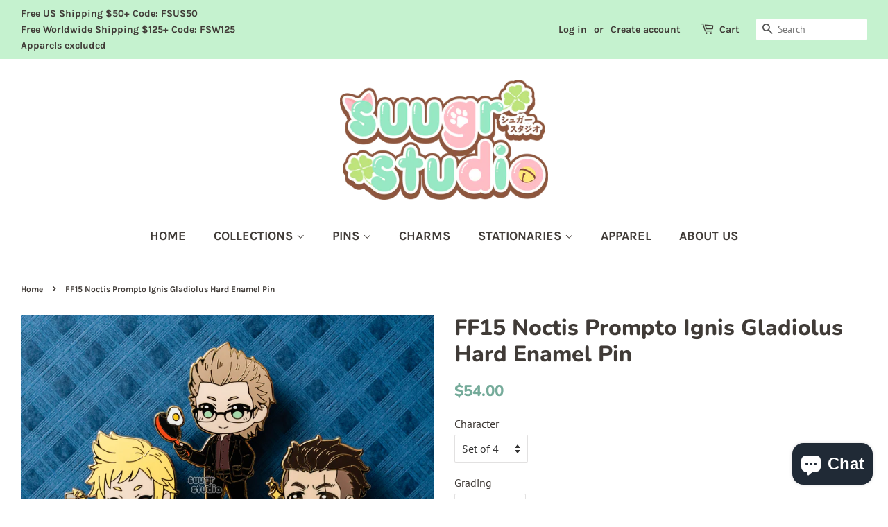

--- FILE ---
content_type: text/html; charset=utf-8
request_url: https://shop.suu.gr/products/ff15-noctis-prompto-ignis-gladiolus-hard-enamel-pin
body_size: 22224
content:
<!doctype html>
<html class="no-js">
<head>

  <!-- Basic page needs ================================================== -->
  <meta charset="utf-8">
  <meta http-equiv="X-UA-Compatible" content="IE=edge,chrome=1">
  <meta name="facebook-domain-verification" content="agrwu9ubfpsijr98t0kenzjv5dm3hz" />
  <meta name="google-site-verification" content="3aoPMX6lnQpRbrp_ivZ-X1dER4ToryLGmc-UjFhZyME" />

  
  <link rel="shortcut icon" href="//shop.suu.gr/cdn/shop/files/Untitled-31_dd079476-1262-4ff7-bb70-efd555f0c680_32x32.png?v=1613730001" type="image/png" />
  

  <!-- Title and description ================================================== -->
  <title>
  Suugr Studio FF15 Noctis Prompto Ignis Gladiolus Hard Enamel Pin
  </title>

  
  <meta name="description" content="★ Hard enamel pin★ Sizes:Noctis: 1.93&quot;/49mmPrompto: 1.97&quot;/50mmIgnis: 2.01&quot;/51mmGladiolus: 1.97&quot;/50mm★ Gold plating★ 2 simple rubber backs or locking clasps for extra security(Great for wearing your pins)★ Illustrated backing card included *Please see FAQ section for details on grading, pin back options and internationa">
  

  <!-- Social meta ================================================== -->
  <!-- /snippets/social-meta-tags.liquid -->




<meta property="og:site_name" content="Suugr Studio">
<meta property="og:url" content="https://shop.suu.gr/products/ff15-noctis-prompto-ignis-gladiolus-hard-enamel-pin">
<meta property="og:title" content="FF15 Noctis Prompto Ignis Gladiolus Hard Enamel Pin">
<meta property="og:type" content="product">
<meta property="og:description" content="★ Hard enamel pin★ Sizes:Noctis: 1.93&quot;/49mmPrompto: 1.97&quot;/50mmIgnis: 2.01&quot;/51mmGladiolus: 1.97&quot;/50mm★ Gold plating★ 2 simple rubber backs or locking clasps for extra security(Great for wearing your pins)★ Illustrated backing card included *Please see FAQ section for details on grading, pin back options and internationa">

  <meta property="og:price:amount" content="10.00">
  <meta property="og:price:currency" content="USD">

<meta property="og:image" content="http://shop.suu.gr/cdn/shop/files/DSC03545_1200x1200.jpg?v=1682651936"><meta property="og:image" content="http://shop.suu.gr/cdn/shop/files/DSC03524_1200x1200.jpg?v=1682651936"><meta property="og:image" content="http://shop.suu.gr/cdn/shop/files/DSC03532_1200x1200.jpg?v=1682651936">
<meta property="og:image:secure_url" content="https://shop.suu.gr/cdn/shop/files/DSC03545_1200x1200.jpg?v=1682651936"><meta property="og:image:secure_url" content="https://shop.suu.gr/cdn/shop/files/DSC03524_1200x1200.jpg?v=1682651936"><meta property="og:image:secure_url" content="https://shop.suu.gr/cdn/shop/files/DSC03532_1200x1200.jpg?v=1682651936">


  <meta name="twitter:site" content="@suugrstudio">

<meta name="twitter:card" content="summary_large_image">
<meta name="twitter:title" content="FF15 Noctis Prompto Ignis Gladiolus Hard Enamel Pin">
<meta name="twitter:description" content="★ Hard enamel pin★ Sizes:Noctis: 1.93&quot;/49mmPrompto: 1.97&quot;/50mmIgnis: 2.01&quot;/51mmGladiolus: 1.97&quot;/50mm★ Gold plating★ 2 simple rubber backs or locking clasps for extra security(Great for wearing your pins)★ Illustrated backing card included *Please see FAQ section for details on grading, pin back options and internationa">


  <!-- Helpers ================================================== -->
  <link rel="canonical" href="https://shop.suu.gr/products/ff15-noctis-prompto-ignis-gladiolus-hard-enamel-pin">
  <meta name="viewport" content="width=device-width,initial-scale=1">
  <meta name="theme-color" content="#75ab9a">

  <!-- CSS ================================================== -->
  <link href="//shop.suu.gr/cdn/shop/t/3/assets/timber.scss.css?v=87382391192460612401764376334" rel="stylesheet" type="text/css" media="all" />
  <link href="//shop.suu.gr/cdn/shop/t/3/assets/theme.scss.css?v=42876145671506316211764376334" rel="stylesheet" type="text/css" media="all" />
  <link href="//shop.suu.gr/cdn/shop/t/3/assets/custom.css?v=175942240533830589341729377170" rel="stylesheet" type="text/css" media="all" />

  <script>
    window.theme = window.theme || {};

    var theme = {
      strings: {
        addToCart: "Add to Cart",
        soldOut: "Sold Out",
        unavailable: "Unavailable",
        zoomClose: "Close (Esc)",
        zoomPrev: "Previous (Left arrow key)",
        zoomNext: "Next (Right arrow key)",
        addressError: "Error looking up that address",
        addressNoResults: "No results for that address",
        addressQueryLimit: "You have exceeded the Google API usage limit. Consider upgrading to a \u003ca href=\"https:\/\/developers.google.com\/maps\/premium\/usage-limits\"\u003ePremium Plan\u003c\/a\u003e.",
        authError: "There was a problem authenticating your Google Maps API Key."
      },
      settings: {
        // Adding some settings to allow the editor to update correctly when they are changed
        enableWideLayout: true,
        typeAccentTransform: true,
        typeAccentSpacing: false,
        baseFontSize: '16px',
        headerBaseFontSize: '32px',
        accentFontSize: '18px'
      },
      variables: {
        mediaQueryMedium: 'screen and (max-width: 768px)',
        bpSmall: false
      },
      moneyFormat: "${{amount}}"
    }

    document.documentElement.className = document.documentElement.className.replace('no-js', 'supports-js');

  </script>

  <!-- Header hook for plugins ================================================== -->
  <script>window.performance && window.performance.mark && window.performance.mark('shopify.content_for_header.start');</script><meta name="facebook-domain-verification" content="06arxijaxci6a26fb264aqq1be4abc">
<meta id="shopify-digital-wallet" name="shopify-digital-wallet" content="/26112393312/digital_wallets/dialog">
<meta name="shopify-checkout-api-token" content="df44609d3c00988bec6136e18bad9551">
<meta id="in-context-paypal-metadata" data-shop-id="26112393312" data-venmo-supported="false" data-environment="production" data-locale="en_US" data-paypal-v4="true" data-currency="USD">
<link rel="alternate" type="application/json+oembed" href="https://shop.suu.gr/products/ff15-noctis-prompto-ignis-gladiolus-hard-enamel-pin.oembed">
<script async="async" src="/checkouts/internal/preloads.js?locale=en-US"></script>
<link rel="preconnect" href="https://shop.app" crossorigin="anonymous">
<script async="async" src="https://shop.app/checkouts/internal/preloads.js?locale=en-US&shop_id=26112393312" crossorigin="anonymous"></script>
<script id="apple-pay-shop-capabilities" type="application/json">{"shopId":26112393312,"countryCode":"US","currencyCode":"USD","merchantCapabilities":["supports3DS"],"merchantId":"gid:\/\/shopify\/Shop\/26112393312","merchantName":"Suugr Studio","requiredBillingContactFields":["postalAddress","email"],"requiredShippingContactFields":["postalAddress","email"],"shippingType":"shipping","supportedNetworks":["visa","masterCard","amex","discover","elo","jcb"],"total":{"type":"pending","label":"Suugr Studio","amount":"1.00"},"shopifyPaymentsEnabled":true,"supportsSubscriptions":true}</script>
<script id="shopify-features" type="application/json">{"accessToken":"df44609d3c00988bec6136e18bad9551","betas":["rich-media-storefront-analytics"],"domain":"shop.suu.gr","predictiveSearch":true,"shopId":26112393312,"locale":"en"}</script>
<script>var Shopify = Shopify || {};
Shopify.shop = "suugr-studio-store.myshopify.com";
Shopify.locale = "en";
Shopify.currency = {"active":"USD","rate":"1.0"};
Shopify.country = "US";
Shopify.theme = {"name":"Minimal","id":82945736800,"schema_name":"Minimal","schema_version":"11.7.16","theme_store_id":380,"role":"main"};
Shopify.theme.handle = "null";
Shopify.theme.style = {"id":null,"handle":null};
Shopify.cdnHost = "shop.suu.gr/cdn";
Shopify.routes = Shopify.routes || {};
Shopify.routes.root = "/";</script>
<script type="module">!function(o){(o.Shopify=o.Shopify||{}).modules=!0}(window);</script>
<script>!function(o){function n(){var o=[];function n(){o.push(Array.prototype.slice.apply(arguments))}return n.q=o,n}var t=o.Shopify=o.Shopify||{};t.loadFeatures=n(),t.autoloadFeatures=n()}(window);</script>
<script>
  window.ShopifyPay = window.ShopifyPay || {};
  window.ShopifyPay.apiHost = "shop.app\/pay";
  window.ShopifyPay.redirectState = null;
</script>
<script id="shop-js-analytics" type="application/json">{"pageType":"product"}</script>
<script defer="defer" async type="module" src="//shop.suu.gr/cdn/shopifycloud/shop-js/modules/v2/client.init-shop-cart-sync_BT-GjEfc.en.esm.js"></script>
<script defer="defer" async type="module" src="//shop.suu.gr/cdn/shopifycloud/shop-js/modules/v2/chunk.common_D58fp_Oc.esm.js"></script>
<script defer="defer" async type="module" src="//shop.suu.gr/cdn/shopifycloud/shop-js/modules/v2/chunk.modal_xMitdFEc.esm.js"></script>
<script type="module">
  await import("//shop.suu.gr/cdn/shopifycloud/shop-js/modules/v2/client.init-shop-cart-sync_BT-GjEfc.en.esm.js");
await import("//shop.suu.gr/cdn/shopifycloud/shop-js/modules/v2/chunk.common_D58fp_Oc.esm.js");
await import("//shop.suu.gr/cdn/shopifycloud/shop-js/modules/v2/chunk.modal_xMitdFEc.esm.js");

  window.Shopify.SignInWithShop?.initShopCartSync?.({"fedCMEnabled":true,"windoidEnabled":true});

</script>
<script>
  window.Shopify = window.Shopify || {};
  if (!window.Shopify.featureAssets) window.Shopify.featureAssets = {};
  window.Shopify.featureAssets['shop-js'] = {"shop-cart-sync":["modules/v2/client.shop-cart-sync_DZOKe7Ll.en.esm.js","modules/v2/chunk.common_D58fp_Oc.esm.js","modules/v2/chunk.modal_xMitdFEc.esm.js"],"init-fed-cm":["modules/v2/client.init-fed-cm_B6oLuCjv.en.esm.js","modules/v2/chunk.common_D58fp_Oc.esm.js","modules/v2/chunk.modal_xMitdFEc.esm.js"],"shop-cash-offers":["modules/v2/client.shop-cash-offers_D2sdYoxE.en.esm.js","modules/v2/chunk.common_D58fp_Oc.esm.js","modules/v2/chunk.modal_xMitdFEc.esm.js"],"shop-login-button":["modules/v2/client.shop-login-button_QeVjl5Y3.en.esm.js","modules/v2/chunk.common_D58fp_Oc.esm.js","modules/v2/chunk.modal_xMitdFEc.esm.js"],"pay-button":["modules/v2/client.pay-button_DXTOsIq6.en.esm.js","modules/v2/chunk.common_D58fp_Oc.esm.js","modules/v2/chunk.modal_xMitdFEc.esm.js"],"shop-button":["modules/v2/client.shop-button_DQZHx9pm.en.esm.js","modules/v2/chunk.common_D58fp_Oc.esm.js","modules/v2/chunk.modal_xMitdFEc.esm.js"],"avatar":["modules/v2/client.avatar_BTnouDA3.en.esm.js"],"init-windoid":["modules/v2/client.init-windoid_CR1B-cfM.en.esm.js","modules/v2/chunk.common_D58fp_Oc.esm.js","modules/v2/chunk.modal_xMitdFEc.esm.js"],"init-shop-for-new-customer-accounts":["modules/v2/client.init-shop-for-new-customer-accounts_C_vY_xzh.en.esm.js","modules/v2/client.shop-login-button_QeVjl5Y3.en.esm.js","modules/v2/chunk.common_D58fp_Oc.esm.js","modules/v2/chunk.modal_xMitdFEc.esm.js"],"init-shop-email-lookup-coordinator":["modules/v2/client.init-shop-email-lookup-coordinator_BI7n9ZSv.en.esm.js","modules/v2/chunk.common_D58fp_Oc.esm.js","modules/v2/chunk.modal_xMitdFEc.esm.js"],"init-shop-cart-sync":["modules/v2/client.init-shop-cart-sync_BT-GjEfc.en.esm.js","modules/v2/chunk.common_D58fp_Oc.esm.js","modules/v2/chunk.modal_xMitdFEc.esm.js"],"shop-toast-manager":["modules/v2/client.shop-toast-manager_DiYdP3xc.en.esm.js","modules/v2/chunk.common_D58fp_Oc.esm.js","modules/v2/chunk.modal_xMitdFEc.esm.js"],"init-customer-accounts":["modules/v2/client.init-customer-accounts_D9ZNqS-Q.en.esm.js","modules/v2/client.shop-login-button_QeVjl5Y3.en.esm.js","modules/v2/chunk.common_D58fp_Oc.esm.js","modules/v2/chunk.modal_xMitdFEc.esm.js"],"init-customer-accounts-sign-up":["modules/v2/client.init-customer-accounts-sign-up_iGw4briv.en.esm.js","modules/v2/client.shop-login-button_QeVjl5Y3.en.esm.js","modules/v2/chunk.common_D58fp_Oc.esm.js","modules/v2/chunk.modal_xMitdFEc.esm.js"],"shop-follow-button":["modules/v2/client.shop-follow-button_CqMgW2wH.en.esm.js","modules/v2/chunk.common_D58fp_Oc.esm.js","modules/v2/chunk.modal_xMitdFEc.esm.js"],"checkout-modal":["modules/v2/client.checkout-modal_xHeaAweL.en.esm.js","modules/v2/chunk.common_D58fp_Oc.esm.js","modules/v2/chunk.modal_xMitdFEc.esm.js"],"shop-login":["modules/v2/client.shop-login_D91U-Q7h.en.esm.js","modules/v2/chunk.common_D58fp_Oc.esm.js","modules/v2/chunk.modal_xMitdFEc.esm.js"],"lead-capture":["modules/v2/client.lead-capture_BJmE1dJe.en.esm.js","modules/v2/chunk.common_D58fp_Oc.esm.js","modules/v2/chunk.modal_xMitdFEc.esm.js"],"payment-terms":["modules/v2/client.payment-terms_Ci9AEqFq.en.esm.js","modules/v2/chunk.common_D58fp_Oc.esm.js","modules/v2/chunk.modal_xMitdFEc.esm.js"]};
</script>
<script id="__st">var __st={"a":26112393312,"offset":-28800,"reqid":"1db4083a-6ce7-4101-b305-fb1f0ee69e16-1769107822","pageurl":"shop.suu.gr\/products\/ff15-noctis-prompto-ignis-gladiolus-hard-enamel-pin","u":"e8ff3c59ee45","p":"product","rtyp":"product","rid":6653258891360};</script>
<script>window.ShopifyPaypalV4VisibilityTracking = true;</script>
<script id="captcha-bootstrap">!function(){'use strict';const t='contact',e='account',n='new_comment',o=[[t,t],['blogs',n],['comments',n],[t,'customer']],c=[[e,'customer_login'],[e,'guest_login'],[e,'recover_customer_password'],[e,'create_customer']],r=t=>t.map((([t,e])=>`form[action*='/${t}']:not([data-nocaptcha='true']) input[name='form_type'][value='${e}']`)).join(','),a=t=>()=>t?[...document.querySelectorAll(t)].map((t=>t.form)):[];function s(){const t=[...o],e=r(t);return a(e)}const i='password',u='form_key',d=['recaptcha-v3-token','g-recaptcha-response','h-captcha-response',i],f=()=>{try{return window.sessionStorage}catch{return}},m='__shopify_v',_=t=>t.elements[u];function p(t,e,n=!1){try{const o=window.sessionStorage,c=JSON.parse(o.getItem(e)),{data:r}=function(t){const{data:e,action:n}=t;return t[m]||n?{data:e,action:n}:{data:t,action:n}}(c);for(const[e,n]of Object.entries(r))t.elements[e]&&(t.elements[e].value=n);n&&o.removeItem(e)}catch(o){console.error('form repopulation failed',{error:o})}}const l='form_type',E='cptcha';function T(t){t.dataset[E]=!0}const w=window,h=w.document,L='Shopify',v='ce_forms',y='captcha';let A=!1;((t,e)=>{const n=(g='f06e6c50-85a8-45c8-87d0-21a2b65856fe',I='https://cdn.shopify.com/shopifycloud/storefront-forms-hcaptcha/ce_storefront_forms_captcha_hcaptcha.v1.5.2.iife.js',D={infoText:'Protected by hCaptcha',privacyText:'Privacy',termsText:'Terms'},(t,e,n)=>{const o=w[L][v],c=o.bindForm;if(c)return c(t,g,e,D).then(n);var r;o.q.push([[t,g,e,D],n]),r=I,A||(h.body.append(Object.assign(h.createElement('script'),{id:'captcha-provider',async:!0,src:r})),A=!0)});var g,I,D;w[L]=w[L]||{},w[L][v]=w[L][v]||{},w[L][v].q=[],w[L][y]=w[L][y]||{},w[L][y].protect=function(t,e){n(t,void 0,e),T(t)},Object.freeze(w[L][y]),function(t,e,n,w,h,L){const[v,y,A,g]=function(t,e,n){const i=e?o:[],u=t?c:[],d=[...i,...u],f=r(d),m=r(i),_=r(d.filter((([t,e])=>n.includes(e))));return[a(f),a(m),a(_),s()]}(w,h,L),I=t=>{const e=t.target;return e instanceof HTMLFormElement?e:e&&e.form},D=t=>v().includes(t);t.addEventListener('submit',(t=>{const e=I(t);if(!e)return;const n=D(e)&&!e.dataset.hcaptchaBound&&!e.dataset.recaptchaBound,o=_(e),c=g().includes(e)&&(!o||!o.value);(n||c)&&t.preventDefault(),c&&!n&&(function(t){try{if(!f())return;!function(t){const e=f();if(!e)return;const n=_(t);if(!n)return;const o=n.value;o&&e.removeItem(o)}(t);const e=Array.from(Array(32),(()=>Math.random().toString(36)[2])).join('');!function(t,e){_(t)||t.append(Object.assign(document.createElement('input'),{type:'hidden',name:u})),t.elements[u].value=e}(t,e),function(t,e){const n=f();if(!n)return;const o=[...t.querySelectorAll(`input[type='${i}']`)].map((({name:t})=>t)),c=[...d,...o],r={};for(const[a,s]of new FormData(t).entries())c.includes(a)||(r[a]=s);n.setItem(e,JSON.stringify({[m]:1,action:t.action,data:r}))}(t,e)}catch(e){console.error('failed to persist form',e)}}(e),e.submit())}));const S=(t,e)=>{t&&!t.dataset[E]&&(n(t,e.some((e=>e===t))),T(t))};for(const o of['focusin','change'])t.addEventListener(o,(t=>{const e=I(t);D(e)&&S(e,y())}));const B=e.get('form_key'),M=e.get(l),P=B&&M;t.addEventListener('DOMContentLoaded',(()=>{const t=y();if(P)for(const e of t)e.elements[l].value===M&&p(e,B);[...new Set([...A(),...v().filter((t=>'true'===t.dataset.shopifyCaptcha))])].forEach((e=>S(e,t)))}))}(h,new URLSearchParams(w.location.search),n,t,e,['guest_login'])})(!0,!0)}();</script>
<script integrity="sha256-4kQ18oKyAcykRKYeNunJcIwy7WH5gtpwJnB7kiuLZ1E=" data-source-attribution="shopify.loadfeatures" defer="defer" src="//shop.suu.gr/cdn/shopifycloud/storefront/assets/storefront/load_feature-a0a9edcb.js" crossorigin="anonymous"></script>
<script crossorigin="anonymous" defer="defer" src="//shop.suu.gr/cdn/shopifycloud/storefront/assets/shopify_pay/storefront-65b4c6d7.js?v=20250812"></script>
<script data-source-attribution="shopify.dynamic_checkout.dynamic.init">var Shopify=Shopify||{};Shopify.PaymentButton=Shopify.PaymentButton||{isStorefrontPortableWallets:!0,init:function(){window.Shopify.PaymentButton.init=function(){};var t=document.createElement("script");t.src="https://shop.suu.gr/cdn/shopifycloud/portable-wallets/latest/portable-wallets.en.js",t.type="module",document.head.appendChild(t)}};
</script>
<script data-source-attribution="shopify.dynamic_checkout.buyer_consent">
  function portableWalletsHideBuyerConsent(e){var t=document.getElementById("shopify-buyer-consent"),n=document.getElementById("shopify-subscription-policy-button");t&&n&&(t.classList.add("hidden"),t.setAttribute("aria-hidden","true"),n.removeEventListener("click",e))}function portableWalletsShowBuyerConsent(e){var t=document.getElementById("shopify-buyer-consent"),n=document.getElementById("shopify-subscription-policy-button");t&&n&&(t.classList.remove("hidden"),t.removeAttribute("aria-hidden"),n.addEventListener("click",e))}window.Shopify?.PaymentButton&&(window.Shopify.PaymentButton.hideBuyerConsent=portableWalletsHideBuyerConsent,window.Shopify.PaymentButton.showBuyerConsent=portableWalletsShowBuyerConsent);
</script>
<script data-source-attribution="shopify.dynamic_checkout.cart.bootstrap">document.addEventListener("DOMContentLoaded",(function(){function t(){return document.querySelector("shopify-accelerated-checkout-cart, shopify-accelerated-checkout")}if(t())Shopify.PaymentButton.init();else{new MutationObserver((function(e,n){t()&&(Shopify.PaymentButton.init(),n.disconnect())})).observe(document.body,{childList:!0,subtree:!0})}}));
</script>
<script id='scb4127' type='text/javascript' async='' src='https://shop.suu.gr/cdn/shopifycloud/privacy-banner/storefront-banner.js'></script><link id="shopify-accelerated-checkout-styles" rel="stylesheet" media="screen" href="https://shop.suu.gr/cdn/shopifycloud/portable-wallets/latest/accelerated-checkout-backwards-compat.css" crossorigin="anonymous">
<style id="shopify-accelerated-checkout-cart">
        #shopify-buyer-consent {
  margin-top: 1em;
  display: inline-block;
  width: 100%;
}

#shopify-buyer-consent.hidden {
  display: none;
}

#shopify-subscription-policy-button {
  background: none;
  border: none;
  padding: 0;
  text-decoration: underline;
  font-size: inherit;
  cursor: pointer;
}

#shopify-subscription-policy-button::before {
  box-shadow: none;
}

      </style>

<script>window.performance && window.performance.mark && window.performance.mark('shopify.content_for_header.end');</script>

  <script src="//shop.suu.gr/cdn/shop/t/3/assets/jquery-2.2.3.min.js?v=58211863146907186831589955142" type="text/javascript"></script>

  <script src="//shop.suu.gr/cdn/shop/t/3/assets/lazysizes.min.js?v=155223123402716617051589955143" async="async"></script>

  
  

<script src="https://cdn.shopify.com/extensions/e8878072-2f6b-4e89-8082-94b04320908d/inbox-1254/assets/inbox-chat-loader.js" type="text/javascript" defer="defer"></script>
<link href="https://monorail-edge.shopifysvc.com" rel="dns-prefetch">
<script>(function(){if ("sendBeacon" in navigator && "performance" in window) {try {var session_token_from_headers = performance.getEntriesByType('navigation')[0].serverTiming.find(x => x.name == '_s').description;} catch {var session_token_from_headers = undefined;}var session_cookie_matches = document.cookie.match(/_shopify_s=([^;]*)/);var session_token_from_cookie = session_cookie_matches && session_cookie_matches.length === 2 ? session_cookie_matches[1] : "";var session_token = session_token_from_headers || session_token_from_cookie || "";function handle_abandonment_event(e) {var entries = performance.getEntries().filter(function(entry) {return /monorail-edge.shopifysvc.com/.test(entry.name);});if (!window.abandonment_tracked && entries.length === 0) {window.abandonment_tracked = true;var currentMs = Date.now();var navigation_start = performance.timing.navigationStart;var payload = {shop_id: 26112393312,url: window.location.href,navigation_start,duration: currentMs - navigation_start,session_token,page_type: "product"};window.navigator.sendBeacon("https://monorail-edge.shopifysvc.com/v1/produce", JSON.stringify({schema_id: "online_store_buyer_site_abandonment/1.1",payload: payload,metadata: {event_created_at_ms: currentMs,event_sent_at_ms: currentMs}}));}}window.addEventListener('pagehide', handle_abandonment_event);}}());</script>
<script id="web-pixels-manager-setup">(function e(e,d,r,n,o){if(void 0===o&&(o={}),!Boolean(null===(a=null===(i=window.Shopify)||void 0===i?void 0:i.analytics)||void 0===a?void 0:a.replayQueue)){var i,a;window.Shopify=window.Shopify||{};var t=window.Shopify;t.analytics=t.analytics||{};var s=t.analytics;s.replayQueue=[],s.publish=function(e,d,r){return s.replayQueue.push([e,d,r]),!0};try{self.performance.mark("wpm:start")}catch(e){}var l=function(){var e={modern:/Edge?\/(1{2}[4-9]|1[2-9]\d|[2-9]\d{2}|\d{4,})\.\d+(\.\d+|)|Firefox\/(1{2}[4-9]|1[2-9]\d|[2-9]\d{2}|\d{4,})\.\d+(\.\d+|)|Chrom(ium|e)\/(9{2}|\d{3,})\.\d+(\.\d+|)|(Maci|X1{2}).+ Version\/(15\.\d+|(1[6-9]|[2-9]\d|\d{3,})\.\d+)([,.]\d+|)( \(\w+\)|)( Mobile\/\w+|) Safari\/|Chrome.+OPR\/(9{2}|\d{3,})\.\d+\.\d+|(CPU[ +]OS|iPhone[ +]OS|CPU[ +]iPhone|CPU IPhone OS|CPU iPad OS)[ +]+(15[._]\d+|(1[6-9]|[2-9]\d|\d{3,})[._]\d+)([._]\d+|)|Android:?[ /-](13[3-9]|1[4-9]\d|[2-9]\d{2}|\d{4,})(\.\d+|)(\.\d+|)|Android.+Firefox\/(13[5-9]|1[4-9]\d|[2-9]\d{2}|\d{4,})\.\d+(\.\d+|)|Android.+Chrom(ium|e)\/(13[3-9]|1[4-9]\d|[2-9]\d{2}|\d{4,})\.\d+(\.\d+|)|SamsungBrowser\/([2-9]\d|\d{3,})\.\d+/,legacy:/Edge?\/(1[6-9]|[2-9]\d|\d{3,})\.\d+(\.\d+|)|Firefox\/(5[4-9]|[6-9]\d|\d{3,})\.\d+(\.\d+|)|Chrom(ium|e)\/(5[1-9]|[6-9]\d|\d{3,})\.\d+(\.\d+|)([\d.]+$|.*Safari\/(?![\d.]+ Edge\/[\d.]+$))|(Maci|X1{2}).+ Version\/(10\.\d+|(1[1-9]|[2-9]\d|\d{3,})\.\d+)([,.]\d+|)( \(\w+\)|)( Mobile\/\w+|) Safari\/|Chrome.+OPR\/(3[89]|[4-9]\d|\d{3,})\.\d+\.\d+|(CPU[ +]OS|iPhone[ +]OS|CPU[ +]iPhone|CPU IPhone OS|CPU iPad OS)[ +]+(10[._]\d+|(1[1-9]|[2-9]\d|\d{3,})[._]\d+)([._]\d+|)|Android:?[ /-](13[3-9]|1[4-9]\d|[2-9]\d{2}|\d{4,})(\.\d+|)(\.\d+|)|Mobile Safari.+OPR\/([89]\d|\d{3,})\.\d+\.\d+|Android.+Firefox\/(13[5-9]|1[4-9]\d|[2-9]\d{2}|\d{4,})\.\d+(\.\d+|)|Android.+Chrom(ium|e)\/(13[3-9]|1[4-9]\d|[2-9]\d{2}|\d{4,})\.\d+(\.\d+|)|Android.+(UC? ?Browser|UCWEB|U3)[ /]?(15\.([5-9]|\d{2,})|(1[6-9]|[2-9]\d|\d{3,})\.\d+)\.\d+|SamsungBrowser\/(5\.\d+|([6-9]|\d{2,})\.\d+)|Android.+MQ{2}Browser\/(14(\.(9|\d{2,})|)|(1[5-9]|[2-9]\d|\d{3,})(\.\d+|))(\.\d+|)|K[Aa][Ii]OS\/(3\.\d+|([4-9]|\d{2,})\.\d+)(\.\d+|)/},d=e.modern,r=e.legacy,n=navigator.userAgent;return n.match(d)?"modern":n.match(r)?"legacy":"unknown"}(),u="modern"===l?"modern":"legacy",c=(null!=n?n:{modern:"",legacy:""})[u],f=function(e){return[e.baseUrl,"/wpm","/b",e.hashVersion,"modern"===e.buildTarget?"m":"l",".js"].join("")}({baseUrl:d,hashVersion:r,buildTarget:u}),m=function(e){var d=e.version,r=e.bundleTarget,n=e.surface,o=e.pageUrl,i=e.monorailEndpoint;return{emit:function(e){var a=e.status,t=e.errorMsg,s=(new Date).getTime(),l=JSON.stringify({metadata:{event_sent_at_ms:s},events:[{schema_id:"web_pixels_manager_load/3.1",payload:{version:d,bundle_target:r,page_url:o,status:a,surface:n,error_msg:t},metadata:{event_created_at_ms:s}}]});if(!i)return console&&console.warn&&console.warn("[Web Pixels Manager] No Monorail endpoint provided, skipping logging."),!1;try{return self.navigator.sendBeacon.bind(self.navigator)(i,l)}catch(e){}var u=new XMLHttpRequest;try{return u.open("POST",i,!0),u.setRequestHeader("Content-Type","text/plain"),u.send(l),!0}catch(e){return console&&console.warn&&console.warn("[Web Pixels Manager] Got an unhandled error while logging to Monorail."),!1}}}}({version:r,bundleTarget:l,surface:e.surface,pageUrl:self.location.href,monorailEndpoint:e.monorailEndpoint});try{o.browserTarget=l,function(e){var d=e.src,r=e.async,n=void 0===r||r,o=e.onload,i=e.onerror,a=e.sri,t=e.scriptDataAttributes,s=void 0===t?{}:t,l=document.createElement("script"),u=document.querySelector("head"),c=document.querySelector("body");if(l.async=n,l.src=d,a&&(l.integrity=a,l.crossOrigin="anonymous"),s)for(var f in s)if(Object.prototype.hasOwnProperty.call(s,f))try{l.dataset[f]=s[f]}catch(e){}if(o&&l.addEventListener("load",o),i&&l.addEventListener("error",i),u)u.appendChild(l);else{if(!c)throw new Error("Did not find a head or body element to append the script");c.appendChild(l)}}({src:f,async:!0,onload:function(){if(!function(){var e,d;return Boolean(null===(d=null===(e=window.Shopify)||void 0===e?void 0:e.analytics)||void 0===d?void 0:d.initialized)}()){var d=window.webPixelsManager.init(e)||void 0;if(d){var r=window.Shopify.analytics;r.replayQueue.forEach((function(e){var r=e[0],n=e[1],o=e[2];d.publishCustomEvent(r,n,o)})),r.replayQueue=[],r.publish=d.publishCustomEvent,r.visitor=d.visitor,r.initialized=!0}}},onerror:function(){return m.emit({status:"failed",errorMsg:"".concat(f," has failed to load")})},sri:function(e){var d=/^sha384-[A-Za-z0-9+/=]+$/;return"string"==typeof e&&d.test(e)}(c)?c:"",scriptDataAttributes:o}),m.emit({status:"loading"})}catch(e){m.emit({status:"failed",errorMsg:(null==e?void 0:e.message)||"Unknown error"})}}})({shopId: 26112393312,storefrontBaseUrl: "https://shop.suu.gr",extensionsBaseUrl: "https://extensions.shopifycdn.com/cdn/shopifycloud/web-pixels-manager",monorailEndpoint: "https://monorail-edge.shopifysvc.com/unstable/produce_batch",surface: "storefront-renderer",enabledBetaFlags: ["2dca8a86"],webPixelsConfigList: [{"id":"56623200","configuration":"{\"pixel_id\":\"252678869139586\",\"pixel_type\":\"facebook_pixel\",\"metaapp_system_user_token\":\"-\"}","eventPayloadVersion":"v1","runtimeContext":"OPEN","scriptVersion":"ca16bc87fe92b6042fbaa3acc2fbdaa6","type":"APP","apiClientId":2329312,"privacyPurposes":["ANALYTICS","MARKETING","SALE_OF_DATA"],"dataSharingAdjustments":{"protectedCustomerApprovalScopes":["read_customer_address","read_customer_email","read_customer_name","read_customer_personal_data","read_customer_phone"]}},{"id":"47808608","eventPayloadVersion":"v1","runtimeContext":"LAX","scriptVersion":"1","type":"CUSTOM","privacyPurposes":["ANALYTICS"],"name":"Google Analytics tag (migrated)"},{"id":"shopify-app-pixel","configuration":"{}","eventPayloadVersion":"v1","runtimeContext":"STRICT","scriptVersion":"0450","apiClientId":"shopify-pixel","type":"APP","privacyPurposes":["ANALYTICS","MARKETING"]},{"id":"shopify-custom-pixel","eventPayloadVersion":"v1","runtimeContext":"LAX","scriptVersion":"0450","apiClientId":"shopify-pixel","type":"CUSTOM","privacyPurposes":["ANALYTICS","MARKETING"]}],isMerchantRequest: false,initData: {"shop":{"name":"Suugr Studio","paymentSettings":{"currencyCode":"USD"},"myshopifyDomain":"suugr-studio-store.myshopify.com","countryCode":"US","storefrontUrl":"https:\/\/shop.suu.gr"},"customer":null,"cart":null,"checkout":null,"productVariants":[{"price":{"amount":54.0,"currencyCode":"USD"},"product":{"title":"FF15 Noctis Prompto Ignis Gladiolus Hard Enamel Pin","vendor":"Suugr Studio","id":"6653258891360","untranslatedTitle":"FF15 Noctis Prompto Ignis Gladiolus Hard Enamel Pin","url":"\/products\/ff15-noctis-prompto-ignis-gladiolus-hard-enamel-pin","type":"EnamelPin"},"id":"39626437525600","image":{"src":"\/\/shop.suu.gr\/cdn\/shop\/files\/DSC03545.jpg?v=1682651936"},"sku":"FF15-Set-A","title":"Set of 4 \/ [A Grade] \/ Simple Rubber Back","untranslatedTitle":"Set of 4 \/ [A Grade] \/ Simple Rubber Back"},{"price":{"amount":60.0,"currencyCode":"USD"},"product":{"title":"FF15 Noctis Prompto Ignis Gladiolus Hard Enamel Pin","vendor":"Suugr Studio","id":"6653258891360","untranslatedTitle":"FF15 Noctis Prompto Ignis Gladiolus Hard Enamel Pin","url":"\/products\/ff15-noctis-prompto-ignis-gladiolus-hard-enamel-pin","type":"EnamelPin"},"id":"39626437558368","image":{"src":"\/\/shop.suu.gr\/cdn\/shop\/files\/DSC03545.jpg?v=1682651936"},"sku":"FF15-Set-A","title":"Set of 4 \/ [A Grade] \/ Locking Clasp","untranslatedTitle":"Set of 4 \/ [A Grade] \/ Locking Clasp"},{"price":{"amount":40.0,"currencyCode":"USD"},"product":{"title":"FF15 Noctis Prompto Ignis Gladiolus Hard Enamel Pin","vendor":"Suugr Studio","id":"6653258891360","untranslatedTitle":"FF15 Noctis Prompto Ignis Gladiolus Hard Enamel Pin","url":"\/products\/ff15-noctis-prompto-ignis-gladiolus-hard-enamel-pin","type":"EnamelPin"},"id":"39644565110880","image":{"src":"\/\/shop.suu.gr\/cdn\/shop\/files\/DSC03545.jpg?v=1682651936"},"sku":"FF15-Set-B","title":"Set of 4 \/ [B Grade] \/ Simple Rubber Back","untranslatedTitle":"Set of 4 \/ [B Grade] \/ Simple Rubber Back"},{"price":{"amount":46.0,"currencyCode":"USD"},"product":{"title":"FF15 Noctis Prompto Ignis Gladiolus Hard Enamel Pin","vendor":"Suugr Studio","id":"6653258891360","untranslatedTitle":"FF15 Noctis Prompto Ignis Gladiolus Hard Enamel Pin","url":"\/products\/ff15-noctis-prompto-ignis-gladiolus-hard-enamel-pin","type":"EnamelPin"},"id":"39644565143648","image":{"src":"\/\/shop.suu.gr\/cdn\/shop\/files\/DSC03545.jpg?v=1682651936"},"sku":"FF15-Set-B","title":"Set of 4 \/ [B Grade] \/ Locking Clasp","untranslatedTitle":"Set of 4 \/ [B Grade] \/ Locking Clasp"},{"price":{"amount":14.0,"currencyCode":"USD"},"product":{"title":"FF15 Noctis Prompto Ignis Gladiolus Hard Enamel Pin","vendor":"Suugr Studio","id":"6653258891360","untranslatedTitle":"FF15 Noctis Prompto Ignis Gladiolus Hard Enamel Pin","url":"\/products\/ff15-noctis-prompto-ignis-gladiolus-hard-enamel-pin","type":"EnamelPin"},"id":"39626438049888","image":{"src":"\/\/shop.suu.gr\/cdn\/shop\/files\/DSC03524.jpg?v=1682651936"},"sku":"FF15-Noctis-A","title":"Noctis \/ [A Grade] \/ Simple Rubber Back","untranslatedTitle":"Noctis \/ [A Grade] \/ Simple Rubber Back"},{"price":{"amount":15.5,"currencyCode":"USD"},"product":{"title":"FF15 Noctis Prompto Ignis Gladiolus Hard Enamel Pin","vendor":"Suugr Studio","id":"6653258891360","untranslatedTitle":"FF15 Noctis Prompto Ignis Gladiolus Hard Enamel Pin","url":"\/products\/ff15-noctis-prompto-ignis-gladiolus-hard-enamel-pin","type":"EnamelPin"},"id":"39626438082656","image":{"src":"\/\/shop.suu.gr\/cdn\/shop\/files\/DSC03524.jpg?v=1682651936"},"sku":"FF15-Noctis-A","title":"Noctis \/ [A Grade] \/ Locking Clasp","untranslatedTitle":"Noctis \/ [A Grade] \/ Locking Clasp"},{"price":{"amount":10.0,"currencyCode":"USD"},"product":{"title":"FF15 Noctis Prompto Ignis Gladiolus Hard Enamel Pin","vendor":"Suugr Studio","id":"6653258891360","untranslatedTitle":"FF15 Noctis Prompto Ignis Gladiolus Hard Enamel Pin","url":"\/products\/ff15-noctis-prompto-ignis-gladiolus-hard-enamel-pin","type":"EnamelPin"},"id":"39644565176416","image":{"src":"\/\/shop.suu.gr\/cdn\/shop\/files\/DSC03524.jpg?v=1682651936"},"sku":"FF15-Noctis-B","title":"Noctis \/ [B Grade] \/ Simple Rubber Back","untranslatedTitle":"Noctis \/ [B Grade] \/ Simple Rubber Back"},{"price":{"amount":11.5,"currencyCode":"USD"},"product":{"title":"FF15 Noctis Prompto Ignis Gladiolus Hard Enamel Pin","vendor":"Suugr Studio","id":"6653258891360","untranslatedTitle":"FF15 Noctis Prompto Ignis Gladiolus Hard Enamel Pin","url":"\/products\/ff15-noctis-prompto-ignis-gladiolus-hard-enamel-pin","type":"EnamelPin"},"id":"39644565209184","image":{"src":"\/\/shop.suu.gr\/cdn\/shop\/files\/DSC03524.jpg?v=1682651936"},"sku":"FF15-Noctis-B","title":"Noctis \/ [B Grade] \/ Locking Clasp","untranslatedTitle":"Noctis \/ [B Grade] \/ Locking Clasp"},{"price":{"amount":14.0,"currencyCode":"USD"},"product":{"title":"FF15 Noctis Prompto Ignis Gladiolus Hard Enamel Pin","vendor":"Suugr Studio","id":"6653258891360","untranslatedTitle":"FF15 Noctis Prompto Ignis Gladiolus Hard Enamel Pin","url":"\/products\/ff15-noctis-prompto-ignis-gladiolus-hard-enamel-pin","type":"EnamelPin"},"id":"39626438115424","image":{"src":"\/\/shop.suu.gr\/cdn\/shop\/files\/DSC03532.jpg?v=1682651936"},"sku":"FF15-Prompto-A","title":"Prompto \/ [A Grade] \/ Simple Rubber Back","untranslatedTitle":"Prompto \/ [A Grade] \/ Simple Rubber Back"},{"price":{"amount":15.5,"currencyCode":"USD"},"product":{"title":"FF15 Noctis Prompto Ignis Gladiolus Hard Enamel Pin","vendor":"Suugr Studio","id":"6653258891360","untranslatedTitle":"FF15 Noctis Prompto Ignis Gladiolus Hard Enamel Pin","url":"\/products\/ff15-noctis-prompto-ignis-gladiolus-hard-enamel-pin","type":"EnamelPin"},"id":"39626438148192","image":{"src":"\/\/shop.suu.gr\/cdn\/shop\/files\/DSC03532.jpg?v=1682651936"},"sku":"FF15-Prompto-A","title":"Prompto \/ [A Grade] \/ Locking Clasp","untranslatedTitle":"Prompto \/ [A Grade] \/ Locking Clasp"},{"price":{"amount":10.0,"currencyCode":"USD"},"product":{"title":"FF15 Noctis Prompto Ignis Gladiolus Hard Enamel Pin","vendor":"Suugr Studio","id":"6653258891360","untranslatedTitle":"FF15 Noctis Prompto Ignis Gladiolus Hard Enamel Pin","url":"\/products\/ff15-noctis-prompto-ignis-gladiolus-hard-enamel-pin","type":"EnamelPin"},"id":"39644565241952","image":{"src":"\/\/shop.suu.gr\/cdn\/shop\/files\/DSC03532.jpg?v=1682651936"},"sku":"FF15-Prompto-B","title":"Prompto \/ [B Grade] \/ Simple Rubber Back","untranslatedTitle":"Prompto \/ [B Grade] \/ Simple Rubber Back"},{"price":{"amount":11.5,"currencyCode":"USD"},"product":{"title":"FF15 Noctis Prompto Ignis Gladiolus Hard Enamel Pin","vendor":"Suugr Studio","id":"6653258891360","untranslatedTitle":"FF15 Noctis Prompto Ignis Gladiolus Hard Enamel Pin","url":"\/products\/ff15-noctis-prompto-ignis-gladiolus-hard-enamel-pin","type":"EnamelPin"},"id":"39644565274720","image":{"src":"\/\/shop.suu.gr\/cdn\/shop\/files\/DSC03532.jpg?v=1682651936"},"sku":"FF15-Prompto-B","title":"Prompto \/ [B Grade] \/ Locking Clasp","untranslatedTitle":"Prompto \/ [B Grade] \/ Locking Clasp"},{"price":{"amount":14.0,"currencyCode":"USD"},"product":{"title":"FF15 Noctis Prompto Ignis Gladiolus Hard Enamel Pin","vendor":"Suugr Studio","id":"6653258891360","untranslatedTitle":"FF15 Noctis Prompto Ignis Gladiolus Hard Enamel Pin","url":"\/products\/ff15-noctis-prompto-ignis-gladiolus-hard-enamel-pin","type":"EnamelPin"},"id":"39626438180960","image":{"src":"\/\/shop.suu.gr\/cdn\/shop\/files\/DSC03531.jpg?v=1682651936"},"sku":"FF15-Ignis-A","title":"Ignis \/ [A Grade] \/ Simple Rubber Back","untranslatedTitle":"Ignis \/ [A Grade] \/ Simple Rubber Back"},{"price":{"amount":15.5,"currencyCode":"USD"},"product":{"title":"FF15 Noctis Prompto Ignis Gladiolus Hard Enamel Pin","vendor":"Suugr Studio","id":"6653258891360","untranslatedTitle":"FF15 Noctis Prompto Ignis Gladiolus Hard Enamel Pin","url":"\/products\/ff15-noctis-prompto-ignis-gladiolus-hard-enamel-pin","type":"EnamelPin"},"id":"39626438213728","image":{"src":"\/\/shop.suu.gr\/cdn\/shop\/files\/DSC03531.jpg?v=1682651936"},"sku":"FF15-Ignis-A","title":"Ignis \/ [A Grade] \/ Locking Clasp","untranslatedTitle":"Ignis \/ [A Grade] \/ Locking Clasp"},{"price":{"amount":10.0,"currencyCode":"USD"},"product":{"title":"FF15 Noctis Prompto Ignis Gladiolus Hard Enamel Pin","vendor":"Suugr Studio","id":"6653258891360","untranslatedTitle":"FF15 Noctis Prompto Ignis Gladiolus Hard Enamel Pin","url":"\/products\/ff15-noctis-prompto-ignis-gladiolus-hard-enamel-pin","type":"EnamelPin"},"id":"39644565307488","image":{"src":"\/\/shop.suu.gr\/cdn\/shop\/files\/DSC03531.jpg?v=1682651936"},"sku":"FF15-Ignis-B","title":"Ignis \/ [B Grade] \/ Simple Rubber Back","untranslatedTitle":"Ignis \/ [B Grade] \/ Simple Rubber Back"},{"price":{"amount":11.5,"currencyCode":"USD"},"product":{"title":"FF15 Noctis Prompto Ignis Gladiolus Hard Enamel Pin","vendor":"Suugr Studio","id":"6653258891360","untranslatedTitle":"FF15 Noctis Prompto Ignis Gladiolus Hard Enamel Pin","url":"\/products\/ff15-noctis-prompto-ignis-gladiolus-hard-enamel-pin","type":"EnamelPin"},"id":"39644565340256","image":{"src":"\/\/shop.suu.gr\/cdn\/shop\/files\/DSC03531.jpg?v=1682651936"},"sku":"FF15-Ignis-B","title":"Ignis \/ [B Grade] \/ Locking Clasp","untranslatedTitle":"Ignis \/ [B Grade] \/ Locking Clasp"},{"price":{"amount":14.0,"currencyCode":"USD"},"product":{"title":"FF15 Noctis Prompto Ignis Gladiolus Hard Enamel Pin","vendor":"Suugr Studio","id":"6653258891360","untranslatedTitle":"FF15 Noctis Prompto Ignis Gladiolus Hard Enamel Pin","url":"\/products\/ff15-noctis-prompto-ignis-gladiolus-hard-enamel-pin","type":"EnamelPin"},"id":"39626438246496","image":{"src":"\/\/shop.suu.gr\/cdn\/shop\/files\/DSC03529.jpg?v=1682651936"},"sku":"FF15-Gladiolus-A","title":"Gladiolus \/ [A Grade] \/ Simple Rubber Back","untranslatedTitle":"Gladiolus \/ [A Grade] \/ Simple Rubber Back"},{"price":{"amount":15.5,"currencyCode":"USD"},"product":{"title":"FF15 Noctis Prompto Ignis Gladiolus Hard Enamel Pin","vendor":"Suugr Studio","id":"6653258891360","untranslatedTitle":"FF15 Noctis Prompto Ignis Gladiolus Hard Enamel Pin","url":"\/products\/ff15-noctis-prompto-ignis-gladiolus-hard-enamel-pin","type":"EnamelPin"},"id":"39626438279264","image":{"src":"\/\/shop.suu.gr\/cdn\/shop\/files\/DSC03529.jpg?v=1682651936"},"sku":"FF15-Gladiolus-A","title":"Gladiolus \/ [A Grade] \/ Locking Clasp","untranslatedTitle":"Gladiolus \/ [A Grade] \/ Locking Clasp"},{"price":{"amount":10.0,"currencyCode":"USD"},"product":{"title":"FF15 Noctis Prompto Ignis Gladiolus Hard Enamel Pin","vendor":"Suugr Studio","id":"6653258891360","untranslatedTitle":"FF15 Noctis Prompto Ignis Gladiolus Hard Enamel Pin","url":"\/products\/ff15-noctis-prompto-ignis-gladiolus-hard-enamel-pin","type":"EnamelPin"},"id":"39644565373024","image":{"src":"\/\/shop.suu.gr\/cdn\/shop\/files\/DSC03529.jpg?v=1682651936"},"sku":"FF15-Gladiolus-B","title":"Gladiolus \/ [B Grade] \/ Simple Rubber Back","untranslatedTitle":"Gladiolus \/ [B Grade] \/ Simple Rubber Back"},{"price":{"amount":11.5,"currencyCode":"USD"},"product":{"title":"FF15 Noctis Prompto Ignis Gladiolus Hard Enamel Pin","vendor":"Suugr Studio","id":"6653258891360","untranslatedTitle":"FF15 Noctis Prompto Ignis Gladiolus Hard Enamel Pin","url":"\/products\/ff15-noctis-prompto-ignis-gladiolus-hard-enamel-pin","type":"EnamelPin"},"id":"39644565405792","image":{"src":"\/\/shop.suu.gr\/cdn\/shop\/files\/DSC03529.jpg?v=1682651936"},"sku":"FF15-Gladiolus-B","title":"Gladiolus \/ [B Grade] \/ Locking Clasp","untranslatedTitle":"Gladiolus \/ [B Grade] \/ Locking Clasp"}],"purchasingCompany":null},},"https://shop.suu.gr/cdn","fcfee988w5aeb613cpc8e4bc33m6693e112",{"modern":"","legacy":""},{"shopId":"26112393312","storefrontBaseUrl":"https:\/\/shop.suu.gr","extensionBaseUrl":"https:\/\/extensions.shopifycdn.com\/cdn\/shopifycloud\/web-pixels-manager","surface":"storefront-renderer","enabledBetaFlags":"[\"2dca8a86\"]","isMerchantRequest":"false","hashVersion":"fcfee988w5aeb613cpc8e4bc33m6693e112","publish":"custom","events":"[[\"page_viewed\",{}],[\"product_viewed\",{\"productVariant\":{\"price\":{\"amount\":54.0,\"currencyCode\":\"USD\"},\"product\":{\"title\":\"FF15 Noctis Prompto Ignis Gladiolus Hard Enamel Pin\",\"vendor\":\"Suugr Studio\",\"id\":\"6653258891360\",\"untranslatedTitle\":\"FF15 Noctis Prompto Ignis Gladiolus Hard Enamel Pin\",\"url\":\"\/products\/ff15-noctis-prompto-ignis-gladiolus-hard-enamel-pin\",\"type\":\"EnamelPin\"},\"id\":\"39626437525600\",\"image\":{\"src\":\"\/\/shop.suu.gr\/cdn\/shop\/files\/DSC03545.jpg?v=1682651936\"},\"sku\":\"FF15-Set-A\",\"title\":\"Set of 4 \/ [A Grade] \/ Simple Rubber Back\",\"untranslatedTitle\":\"Set of 4 \/ [A Grade] \/ Simple Rubber Back\"}}]]"});</script><script>
  window.ShopifyAnalytics = window.ShopifyAnalytics || {};
  window.ShopifyAnalytics.meta = window.ShopifyAnalytics.meta || {};
  window.ShopifyAnalytics.meta.currency = 'USD';
  var meta = {"product":{"id":6653258891360,"gid":"gid:\/\/shopify\/Product\/6653258891360","vendor":"Suugr Studio","type":"EnamelPin","handle":"ff15-noctis-prompto-ignis-gladiolus-hard-enamel-pin","variants":[{"id":39626437525600,"price":5400,"name":"FF15 Noctis Prompto Ignis Gladiolus Hard Enamel Pin - Set of 4 \/ [A Grade] \/ Simple Rubber Back","public_title":"Set of 4 \/ [A Grade] \/ Simple Rubber Back","sku":"FF15-Set-A"},{"id":39626437558368,"price":6000,"name":"FF15 Noctis Prompto Ignis Gladiolus Hard Enamel Pin - Set of 4 \/ [A Grade] \/ Locking Clasp","public_title":"Set of 4 \/ [A Grade] \/ Locking Clasp","sku":"FF15-Set-A"},{"id":39644565110880,"price":4000,"name":"FF15 Noctis Prompto Ignis Gladiolus Hard Enamel Pin - Set of 4 \/ [B Grade] \/ Simple Rubber Back","public_title":"Set of 4 \/ [B Grade] \/ Simple Rubber Back","sku":"FF15-Set-B"},{"id":39644565143648,"price":4600,"name":"FF15 Noctis Prompto Ignis Gladiolus Hard Enamel Pin - Set of 4 \/ [B Grade] \/ Locking Clasp","public_title":"Set of 4 \/ [B Grade] \/ Locking Clasp","sku":"FF15-Set-B"},{"id":39626438049888,"price":1400,"name":"FF15 Noctis Prompto Ignis Gladiolus Hard Enamel Pin - Noctis \/ [A Grade] \/ Simple Rubber Back","public_title":"Noctis \/ [A Grade] \/ Simple Rubber Back","sku":"FF15-Noctis-A"},{"id":39626438082656,"price":1550,"name":"FF15 Noctis Prompto Ignis Gladiolus Hard Enamel Pin - Noctis \/ [A Grade] \/ Locking Clasp","public_title":"Noctis \/ [A Grade] \/ Locking Clasp","sku":"FF15-Noctis-A"},{"id":39644565176416,"price":1000,"name":"FF15 Noctis Prompto Ignis Gladiolus Hard Enamel Pin - Noctis \/ [B Grade] \/ Simple Rubber Back","public_title":"Noctis \/ [B Grade] \/ Simple Rubber Back","sku":"FF15-Noctis-B"},{"id":39644565209184,"price":1150,"name":"FF15 Noctis Prompto Ignis Gladiolus Hard Enamel Pin - Noctis \/ [B Grade] \/ Locking Clasp","public_title":"Noctis \/ [B Grade] \/ Locking Clasp","sku":"FF15-Noctis-B"},{"id":39626438115424,"price":1400,"name":"FF15 Noctis Prompto Ignis Gladiolus Hard Enamel Pin - Prompto \/ [A Grade] \/ Simple Rubber Back","public_title":"Prompto \/ [A Grade] \/ Simple Rubber Back","sku":"FF15-Prompto-A"},{"id":39626438148192,"price":1550,"name":"FF15 Noctis Prompto Ignis Gladiolus Hard Enamel Pin - Prompto \/ [A Grade] \/ Locking Clasp","public_title":"Prompto \/ [A Grade] \/ Locking Clasp","sku":"FF15-Prompto-A"},{"id":39644565241952,"price":1000,"name":"FF15 Noctis Prompto Ignis Gladiolus Hard Enamel Pin - Prompto \/ [B Grade] \/ Simple Rubber Back","public_title":"Prompto \/ [B Grade] \/ Simple Rubber Back","sku":"FF15-Prompto-B"},{"id":39644565274720,"price":1150,"name":"FF15 Noctis Prompto Ignis Gladiolus Hard Enamel Pin - Prompto \/ [B Grade] \/ Locking Clasp","public_title":"Prompto \/ [B Grade] \/ Locking Clasp","sku":"FF15-Prompto-B"},{"id":39626438180960,"price":1400,"name":"FF15 Noctis Prompto Ignis Gladiolus Hard Enamel Pin - Ignis \/ [A Grade] \/ Simple Rubber Back","public_title":"Ignis \/ [A Grade] \/ Simple Rubber Back","sku":"FF15-Ignis-A"},{"id":39626438213728,"price":1550,"name":"FF15 Noctis Prompto Ignis Gladiolus Hard Enamel Pin - Ignis \/ [A Grade] \/ Locking Clasp","public_title":"Ignis \/ [A Grade] \/ Locking Clasp","sku":"FF15-Ignis-A"},{"id":39644565307488,"price":1000,"name":"FF15 Noctis Prompto Ignis Gladiolus Hard Enamel Pin - Ignis \/ [B Grade] \/ Simple Rubber Back","public_title":"Ignis \/ [B Grade] \/ Simple Rubber Back","sku":"FF15-Ignis-B"},{"id":39644565340256,"price":1150,"name":"FF15 Noctis Prompto Ignis Gladiolus Hard Enamel Pin - Ignis \/ [B Grade] \/ Locking Clasp","public_title":"Ignis \/ [B Grade] \/ Locking Clasp","sku":"FF15-Ignis-B"},{"id":39626438246496,"price":1400,"name":"FF15 Noctis Prompto Ignis Gladiolus Hard Enamel Pin - Gladiolus \/ [A Grade] \/ Simple Rubber Back","public_title":"Gladiolus \/ [A Grade] \/ Simple Rubber Back","sku":"FF15-Gladiolus-A"},{"id":39626438279264,"price":1550,"name":"FF15 Noctis Prompto Ignis Gladiolus Hard Enamel Pin - Gladiolus \/ [A Grade] \/ Locking Clasp","public_title":"Gladiolus \/ [A Grade] \/ Locking Clasp","sku":"FF15-Gladiolus-A"},{"id":39644565373024,"price":1000,"name":"FF15 Noctis Prompto Ignis Gladiolus Hard Enamel Pin - Gladiolus \/ [B Grade] \/ Simple Rubber Back","public_title":"Gladiolus \/ [B Grade] \/ Simple Rubber Back","sku":"FF15-Gladiolus-B"},{"id":39644565405792,"price":1150,"name":"FF15 Noctis Prompto Ignis Gladiolus Hard Enamel Pin - Gladiolus \/ [B Grade] \/ Locking Clasp","public_title":"Gladiolus \/ [B Grade] \/ Locking Clasp","sku":"FF15-Gladiolus-B"}],"remote":false},"page":{"pageType":"product","resourceType":"product","resourceId":6653258891360,"requestId":"1db4083a-6ce7-4101-b305-fb1f0ee69e16-1769107822"}};
  for (var attr in meta) {
    window.ShopifyAnalytics.meta[attr] = meta[attr];
  }
</script>
<script class="analytics">
  (function () {
    var customDocumentWrite = function(content) {
      var jquery = null;

      if (window.jQuery) {
        jquery = window.jQuery;
      } else if (window.Checkout && window.Checkout.$) {
        jquery = window.Checkout.$;
      }

      if (jquery) {
        jquery('body').append(content);
      }
    };

    var hasLoggedConversion = function(token) {
      if (token) {
        return document.cookie.indexOf('loggedConversion=' + token) !== -1;
      }
      return false;
    }

    var setCookieIfConversion = function(token) {
      if (token) {
        var twoMonthsFromNow = new Date(Date.now());
        twoMonthsFromNow.setMonth(twoMonthsFromNow.getMonth() + 2);

        document.cookie = 'loggedConversion=' + token + '; expires=' + twoMonthsFromNow;
      }
    }

    var trekkie = window.ShopifyAnalytics.lib = window.trekkie = window.trekkie || [];
    if (trekkie.integrations) {
      return;
    }
    trekkie.methods = [
      'identify',
      'page',
      'ready',
      'track',
      'trackForm',
      'trackLink'
    ];
    trekkie.factory = function(method) {
      return function() {
        var args = Array.prototype.slice.call(arguments);
        args.unshift(method);
        trekkie.push(args);
        return trekkie;
      };
    };
    for (var i = 0; i < trekkie.methods.length; i++) {
      var key = trekkie.methods[i];
      trekkie[key] = trekkie.factory(key);
    }
    trekkie.load = function(config) {
      trekkie.config = config || {};
      trekkie.config.initialDocumentCookie = document.cookie;
      var first = document.getElementsByTagName('script')[0];
      var script = document.createElement('script');
      script.type = 'text/javascript';
      script.onerror = function(e) {
        var scriptFallback = document.createElement('script');
        scriptFallback.type = 'text/javascript';
        scriptFallback.onerror = function(error) {
                var Monorail = {
      produce: function produce(monorailDomain, schemaId, payload) {
        var currentMs = new Date().getTime();
        var event = {
          schema_id: schemaId,
          payload: payload,
          metadata: {
            event_created_at_ms: currentMs,
            event_sent_at_ms: currentMs
          }
        };
        return Monorail.sendRequest("https://" + monorailDomain + "/v1/produce", JSON.stringify(event));
      },
      sendRequest: function sendRequest(endpointUrl, payload) {
        // Try the sendBeacon API
        if (window && window.navigator && typeof window.navigator.sendBeacon === 'function' && typeof window.Blob === 'function' && !Monorail.isIos12()) {
          var blobData = new window.Blob([payload], {
            type: 'text/plain'
          });

          if (window.navigator.sendBeacon(endpointUrl, blobData)) {
            return true;
          } // sendBeacon was not successful

        } // XHR beacon

        var xhr = new XMLHttpRequest();

        try {
          xhr.open('POST', endpointUrl);
          xhr.setRequestHeader('Content-Type', 'text/plain');
          xhr.send(payload);
        } catch (e) {
          console.log(e);
        }

        return false;
      },
      isIos12: function isIos12() {
        return window.navigator.userAgent.lastIndexOf('iPhone; CPU iPhone OS 12_') !== -1 || window.navigator.userAgent.lastIndexOf('iPad; CPU OS 12_') !== -1;
      }
    };
    Monorail.produce('monorail-edge.shopifysvc.com',
      'trekkie_storefront_load_errors/1.1',
      {shop_id: 26112393312,
      theme_id: 82945736800,
      app_name: "storefront",
      context_url: window.location.href,
      source_url: "//shop.suu.gr/cdn/s/trekkie.storefront.46a754ac07d08c656eb845cfbf513dd9a18d4ced.min.js"});

        };
        scriptFallback.async = true;
        scriptFallback.src = '//shop.suu.gr/cdn/s/trekkie.storefront.46a754ac07d08c656eb845cfbf513dd9a18d4ced.min.js';
        first.parentNode.insertBefore(scriptFallback, first);
      };
      script.async = true;
      script.src = '//shop.suu.gr/cdn/s/trekkie.storefront.46a754ac07d08c656eb845cfbf513dd9a18d4ced.min.js';
      first.parentNode.insertBefore(script, first);
    };
    trekkie.load(
      {"Trekkie":{"appName":"storefront","development":false,"defaultAttributes":{"shopId":26112393312,"isMerchantRequest":null,"themeId":82945736800,"themeCityHash":"11659509791903158079","contentLanguage":"en","currency":"USD","eventMetadataId":"9d1a8bb9-4af1-42c4-ad07-38033cf0e341"},"isServerSideCookieWritingEnabled":true,"monorailRegion":"shop_domain","enabledBetaFlags":["65f19447"]},"Session Attribution":{},"S2S":{"facebookCapiEnabled":true,"source":"trekkie-storefront-renderer","apiClientId":580111}}
    );

    var loaded = false;
    trekkie.ready(function() {
      if (loaded) return;
      loaded = true;

      window.ShopifyAnalytics.lib = window.trekkie;

      var originalDocumentWrite = document.write;
      document.write = customDocumentWrite;
      try { window.ShopifyAnalytics.merchantGoogleAnalytics.call(this); } catch(error) {};
      document.write = originalDocumentWrite;

      window.ShopifyAnalytics.lib.page(null,{"pageType":"product","resourceType":"product","resourceId":6653258891360,"requestId":"1db4083a-6ce7-4101-b305-fb1f0ee69e16-1769107822","shopifyEmitted":true});

      var match = window.location.pathname.match(/checkouts\/(.+)\/(thank_you|post_purchase)/)
      var token = match? match[1]: undefined;
      if (!hasLoggedConversion(token)) {
        setCookieIfConversion(token);
        window.ShopifyAnalytics.lib.track("Viewed Product",{"currency":"USD","variantId":39626437525600,"productId":6653258891360,"productGid":"gid:\/\/shopify\/Product\/6653258891360","name":"FF15 Noctis Prompto Ignis Gladiolus Hard Enamel Pin - Set of 4 \/ [A Grade] \/ Simple Rubber Back","price":"54.00","sku":"FF15-Set-A","brand":"Suugr Studio","variant":"Set of 4 \/ [A Grade] \/ Simple Rubber Back","category":"EnamelPin","nonInteraction":true,"remote":false},undefined,undefined,{"shopifyEmitted":true});
      window.ShopifyAnalytics.lib.track("monorail:\/\/trekkie_storefront_viewed_product\/1.1",{"currency":"USD","variantId":39626437525600,"productId":6653258891360,"productGid":"gid:\/\/shopify\/Product\/6653258891360","name":"FF15 Noctis Prompto Ignis Gladiolus Hard Enamel Pin - Set of 4 \/ [A Grade] \/ Simple Rubber Back","price":"54.00","sku":"FF15-Set-A","brand":"Suugr Studio","variant":"Set of 4 \/ [A Grade] \/ Simple Rubber Back","category":"EnamelPin","nonInteraction":true,"remote":false,"referer":"https:\/\/shop.suu.gr\/products\/ff15-noctis-prompto-ignis-gladiolus-hard-enamel-pin"});
      }
    });


        var eventsListenerScript = document.createElement('script');
        eventsListenerScript.async = true;
        eventsListenerScript.src = "//shop.suu.gr/cdn/shopifycloud/storefront/assets/shop_events_listener-3da45d37.js";
        document.getElementsByTagName('head')[0].appendChild(eventsListenerScript);

})();</script>
  <script>
  if (!window.ga || (window.ga && typeof window.ga !== 'function')) {
    window.ga = function ga() {
      (window.ga.q = window.ga.q || []).push(arguments);
      if (window.Shopify && window.Shopify.analytics && typeof window.Shopify.analytics.publish === 'function') {
        window.Shopify.analytics.publish("ga_stub_called", {}, {sendTo: "google_osp_migration"});
      }
      console.error("Shopify's Google Analytics stub called with:", Array.from(arguments), "\nSee https://help.shopify.com/manual/promoting-marketing/pixels/pixel-migration#google for more information.");
    };
    if (window.Shopify && window.Shopify.analytics && typeof window.Shopify.analytics.publish === 'function') {
      window.Shopify.analytics.publish("ga_stub_initialized", {}, {sendTo: "google_osp_migration"});
    }
  }
</script>
<script
  defer
  src="https://shop.suu.gr/cdn/shopifycloud/perf-kit/shopify-perf-kit-3.0.4.min.js"
  data-application="storefront-renderer"
  data-shop-id="26112393312"
  data-render-region="gcp-us-central1"
  data-page-type="product"
  data-theme-instance-id="82945736800"
  data-theme-name="Minimal"
  data-theme-version="11.7.16"
  data-monorail-region="shop_domain"
  data-resource-timing-sampling-rate="10"
  data-shs="true"
  data-shs-beacon="true"
  data-shs-export-with-fetch="true"
  data-shs-logs-sample-rate="1"
  data-shs-beacon-endpoint="https://shop.suu.gr/api/collect"
></script>
</head>

<body id="suugr-studio-ff15-noctis-prompto-ignis-gladiolus-hard-enamel-pin" class="template-product">


  <div id="shopify-section-header" class="shopify-section"><style>
  .logo__image-wrapper {
    max-width: 300px;
  }
  /*================= If logo is above navigation ================== */
  
    .site-nav {
      
      margin-top: 30px;
    }

    
      .logo__image-wrapper {
        margin: 0 auto;
      }
    
  

  /*============ If logo is on the same line as navigation ============ */
  


  
</style>

<div data-section-id="header" data-section-type="header-section">
  <div class="header-bar">
    <div class="wrapper medium-down--hide">
      <div class="post-large--display-table">

        
          <div class="header-bar__left post-large--display-table-cell">

            

            

            
              <div class="header-bar__module header-bar__message">
                
                  Free US Shipping $50+ Code: FSUS50 <br> Free Worldwide Shipping $125+ Code: FSW125<br>Apparels excluded
                
              </div>
            

          </div>
        

        <div class="header-bar__right post-large--display-table-cell">

          
            <ul class="header-bar__module header-bar__module--list">
              
                <li>
                  <a href="/account/login" id="customer_login_link">Log in</a>
                </li>
                <li>or</li>
                <li>
                  <a href="/account/register" id="customer_register_link">Create account</a>
                </li>
              
            </ul>
          

          <div class="header-bar__module">
            <span class="header-bar__sep" aria-hidden="true"></span>
            <a href="/cart" class="cart-page-link">
              <span class="icon icon-cart header-bar__cart-icon" aria-hidden="true"></span>
            </a>
          </div>

          <div class="header-bar__module">
            <a href="/cart" class="cart-page-link">
              Cart
              <span class="cart-count header-bar__cart-count hidden-count">0</span>
            </a>
          </div>

          
            
              <div class="header-bar__module header-bar__search">
                


  <form action="/search" method="get" class="header-bar__search-form clearfix" role="search">
    
    <button type="submit" class="btn btn--search icon-fallback-text header-bar__search-submit">
      <span class="icon icon-search" aria-hidden="true"></span>
      <span class="fallback-text">Search</span>
    </button>
    <input type="search" name="q" value="" aria-label="Search" class="header-bar__search-input" placeholder="Search">
  </form>


              </div>
            
          

        </div>
      </div>
    </div>

    <div class="wrapper post-large--hide announcement-bar--mobile">
      
        
          <span>Free US Shipping $50+ Code: FSUS50 <br> Free Worldwide Shipping $125+ Code: FSW125<br>Apparels excluded</span>
        
      
    </div>

    <div class="wrapper post-large--hide">
      
        <button type="button" class="mobile-nav-trigger" id="MobileNavTrigger" aria-controls="MobileNav" aria-expanded="false">
          <span class="icon icon-hamburger" aria-hidden="true"></span>
          Menu
        </button>
      
      <a href="/cart" class="cart-page-link mobile-cart-page-link">
        <span class="icon icon-cart header-bar__cart-icon" aria-hidden="true"></span>
        Cart <span class="cart-count hidden-count">0</span>
      </a>
    </div>
    <nav role="navigation">
  <ul id="MobileNav" class="mobile-nav post-large--hide">
    
      
        <li class="mobile-nav__link">
          <a
            href="/"
            class="mobile-nav"
            >
            Home
          </a>
        </li>
      
    
      
        
        <li class="mobile-nav__link" aria-haspopup="true">
          <a
            href="#"
            class="mobile-nav__sublist-trigger"
            aria-controls="MobileNav-Parent-2"
            aria-expanded="false">
            Collections
            <span class="icon-fallback-text mobile-nav__sublist-expand" aria-hidden="true">
  <span class="icon icon-plus" aria-hidden="true"></span>
  <span class="fallback-text">+</span>
</span>
<span class="icon-fallback-text mobile-nav__sublist-contract" aria-hidden="true">
  <span class="icon icon-minus" aria-hidden="true"></span>
  <span class="fallback-text">-</span>
</span>

          </a>
          <ul
            id="MobileNav-Parent-2"
            class="mobile-nav__sublist">
            
            
              
                <li class="mobile-nav__sublist-link">
                  <a
                    href="/collections/anime-pins"
                    >
                    ANIME INSPIRED
                  </a>
                </li>
              
            
              
                <li class="mobile-nav__sublist-link">
                  <a
                    href="/collections/classic-games"
                    >
                    CLASSIC GAMES
                  </a>
                </li>
              
            
              
                <li class="mobile-nav__sublist-link">
                  <a
                    href="/collections/genshin-impact"
                    >
                    GENSHIN IMPACT
                  </a>
                </li>
              
            
              
                <li class="mobile-nav__sublist-link">
                  <a
                    href="/collections/honkai-star-rail"
                    >
                    HONKAI: STAR RAIL
                  </a>
                </li>
              
            
              
                <li class="mobile-nav__sublist-link">
                  <a
                    href="/collections/p5r"
                    >
                    P5R
                  </a>
                </li>
              
            
              
                <li class="mobile-nav__sublist-link">
                  <a
                    href="/collections/poyos"
                    >
                    POYOS
                  </a>
                </li>
              
            
              
                <li class="mobile-nav__sublist-link">
                  <a
                    href="/collections/suugr-studio-original"
                    >
                    SUUGR STUDIO ORIGINAL PINS
                  </a>
                </li>
              
            
              
                <li class="mobile-nav__sublist-link">
                  <a
                    href="/collections/virtual-vocalist"
                    >
                    VOCALOID
                  </a>
                </li>
              
            
              
                <li class="mobile-nav__sublist-link">
                  <a
                    href="/collections/vtuber"
                    >
                    VTUBER
                  </a>
                </li>
              
            
          </ul>
        </li>
      
    
      
        
        <li class="mobile-nav__link" aria-haspopup="true">
          <a
            href="#"
            class="mobile-nav__sublist-trigger"
            aria-controls="MobileNav-Parent-3"
            aria-expanded="false">
            Pins
            <span class="icon-fallback-text mobile-nav__sublist-expand" aria-hidden="true">
  <span class="icon icon-plus" aria-hidden="true"></span>
  <span class="fallback-text">+</span>
</span>
<span class="icon-fallback-text mobile-nav__sublist-contract" aria-hidden="true">
  <span class="icon icon-minus" aria-hidden="true"></span>
  <span class="fallback-text">-</span>
</span>

          </a>
          <ul
            id="MobileNav-Parent-3"
            class="mobile-nav__sublist">
            
            
              
                <li class="mobile-nav__sublist-link">
                  <a
                    href="https://shop.suu.gr/collections/all-enamel-pins"
                    >
                    SHOP ALL ENAMEL PINS
                  </a>
                </li>
              
            
              
                <li class="mobile-nav__sublist-link">
                  <a
                    href="/collections/buttons"
                    >
                    SHOP ALL BUTTONS
                  </a>
                </li>
              
            
              
                <li class="mobile-nav__sublist-link">
                  <a
                    href="/collections/suugr-studio-original"
                    >
                    SUUGR STUDIO ORIGINAL PINS
                  </a>
                </li>
              
            
              
                <li class="mobile-nav__sublist-link">
                  <a
                    href="/collections/fandom"
                    >
                    FANDOM PINS
                  </a>
                </li>
              
            
              
                <li class="mobile-nav__sublist-link">
                  <a
                    href="/collections/sets"
                    >
                    PIN SETS/BUNDLES
                  </a>
                </li>
              
            
          </ul>
        </li>
      
    
      
        <li class="mobile-nav__link">
          <a
            href="/collections/charms"
            class="mobile-nav"
            >
            Charms
          </a>
        </li>
      
    
      
        
        <li class="mobile-nav__link" aria-haspopup="true">
          <a
            href="/collections/stickers-postcards"
            class="mobile-nav__sublist-trigger"
            aria-controls="MobileNav-Parent-5"
            aria-expanded="false">
            Stationaries
            <span class="icon-fallback-text mobile-nav__sublist-expand" aria-hidden="true">
  <span class="icon icon-plus" aria-hidden="true"></span>
  <span class="fallback-text">+</span>
</span>
<span class="icon-fallback-text mobile-nav__sublist-contract" aria-hidden="true">
  <span class="icon icon-minus" aria-hidden="true"></span>
  <span class="fallback-text">-</span>
</span>

          </a>
          <ul
            id="MobileNav-Parent-5"
            class="mobile-nav__sublist">
            
              <li class="mobile-nav__sublist-link ">
                <a href="/collections/stickers-postcards" class="site-nav__link">All <span class="visually-hidden">Stationaries</span></a>
              </li>
            
            
              
                <li class="mobile-nav__sublist-link">
                  <a
                    href="/collections/prints"
                    >
                    PRINTS
                  </a>
                </li>
              
            
              
                <li class="mobile-nav__sublist-link">
                  <a
                    href="/collections/sticker"
                    >
                    STICKERS
                  </a>
                </li>
              
            
          </ul>
        </li>
      
    
      
        <li class="mobile-nav__link">
          <a
            href="/collections/all-apparel"
            class="mobile-nav"
            >
            Apparel
          </a>
        </li>
      
    
      
        <li class="mobile-nav__link">
          <a
            href="/pages/about-me"
            class="mobile-nav"
            >
            About us
          </a>
        </li>
      
    

    
      
        <li class="mobile-nav__link">
          <a href="/account/login" id="customer_login_link">Log in</a>
        </li>
        <li class="mobile-nav__link">
          <a href="/account/register" id="customer_register_link">Create account</a>
        </li>
      
    

    <li class="mobile-nav__link">
      
        <div class="header-bar__module header-bar__search">
          


  <form action="/search" method="get" class="header-bar__search-form clearfix" role="search">
    
    <button type="submit" class="btn btn--search icon-fallback-text header-bar__search-submit">
      <span class="icon icon-search" aria-hidden="true"></span>
      <span class="fallback-text">Search</span>
    </button>
    <input type="search" name="q" value="" aria-label="Search" class="header-bar__search-input" placeholder="Search">
  </form>


        </div>
      
    </li>
  </ul>
</nav>

  </div>

  <header class="site-header" role="banner">
    <div class="wrapper">

      
        <div class="grid--full">
          <div class="grid__item">
            
              <div class="h1 site-header__logo" itemscope itemtype="http://schema.org/Organization">
            
              
                <noscript>
                  
                  <div class="logo__image-wrapper">
                    <img src="//shop.suu.gr/cdn/shop/files/logo_edf0b202-8622-4a78-85e7-bab7c9027c2e_300x.png?v=1627273013" alt="Suugr Studio" />
                  </div>
                </noscript>
                <div class="logo__image-wrapper supports-js">
                  <a href="/" itemprop="url" style="padding-top:57.64379414732593%;">
                    
                    <img class="logo__image lazyload"
                         src="//shop.suu.gr/cdn/shop/files/logo_edf0b202-8622-4a78-85e7-bab7c9027c2e_300x300.png?v=1627273013"
                         data-src="//shop.suu.gr/cdn/shop/files/logo_edf0b202-8622-4a78-85e7-bab7c9027c2e_{width}x.png?v=1627273013"
                         data-widths="[120, 180, 360, 540, 720, 900, 1080, 1296, 1512, 1728, 1944, 2048]"
                         data-aspectratio="1.7347921225382932"
                         data-sizes="auto"
                         alt="Suugr Studio"
                         itemprop="logo">
                  </a>
                </div>
              
            
              </div>
            
          </div>
        </div>
        <div class="grid--full medium-down--hide">
          <div class="grid__item">
            
<nav>
  <ul class="site-nav" id="AccessibleNav">
    
      
        <li>
          <a
            href="/"
            class="site-nav__link"
            data-meganav-type="child"
            >
              Home
          </a>
        </li>
      
    
      
      
        <li
          class="site-nav--has-dropdown "
          aria-haspopup="true">
          <a
            href="#"
            class="site-nav__link"
            data-meganav-type="parent"
            aria-controls="MenuParent-2"
            aria-expanded="false"
            >
              Collections
              <span class="icon icon-arrow-down" aria-hidden="true"></span>
          </a>
          <ul
            id="MenuParent-2"
            class="site-nav__dropdown "
            data-meganav-dropdown>
            
              
                <li>
                  <a
                    href="/collections/anime-pins"
                    class="site-nav__link"
                    data-meganav-type="child"
                    
                    tabindex="-1">
                      ANIME INSPIRED
                  </a>
                </li>
              
            
              
                <li>
                  <a
                    href="/collections/classic-games"
                    class="site-nav__link"
                    data-meganav-type="child"
                    
                    tabindex="-1">
                      CLASSIC GAMES
                  </a>
                </li>
              
            
              
                <li>
                  <a
                    href="/collections/genshin-impact"
                    class="site-nav__link"
                    data-meganav-type="child"
                    
                    tabindex="-1">
                      GENSHIN IMPACT
                  </a>
                </li>
              
            
              
                <li>
                  <a
                    href="/collections/honkai-star-rail"
                    class="site-nav__link"
                    data-meganav-type="child"
                    
                    tabindex="-1">
                      HONKAI: STAR RAIL
                  </a>
                </li>
              
            
              
                <li>
                  <a
                    href="/collections/p5r"
                    class="site-nav__link"
                    data-meganav-type="child"
                    
                    tabindex="-1">
                      P5R
                  </a>
                </li>
              
            
              
                <li>
                  <a
                    href="/collections/poyos"
                    class="site-nav__link"
                    data-meganav-type="child"
                    
                    tabindex="-1">
                      POYOS
                  </a>
                </li>
              
            
              
                <li>
                  <a
                    href="/collections/suugr-studio-original"
                    class="site-nav__link"
                    data-meganav-type="child"
                    
                    tabindex="-1">
                      SUUGR STUDIO ORIGINAL PINS
                  </a>
                </li>
              
            
              
                <li>
                  <a
                    href="/collections/virtual-vocalist"
                    class="site-nav__link"
                    data-meganav-type="child"
                    
                    tabindex="-1">
                      VOCALOID
                  </a>
                </li>
              
            
              
                <li>
                  <a
                    href="/collections/vtuber"
                    class="site-nav__link"
                    data-meganav-type="child"
                    
                    tabindex="-1">
                      VTUBER
                  </a>
                </li>
              
            
          </ul>
        </li>
      
    
      
      
        <li
          class="site-nav--has-dropdown "
          aria-haspopup="true">
          <a
            href="#"
            class="site-nav__link"
            data-meganav-type="parent"
            aria-controls="MenuParent-3"
            aria-expanded="false"
            >
              Pins
              <span class="icon icon-arrow-down" aria-hidden="true"></span>
          </a>
          <ul
            id="MenuParent-3"
            class="site-nav__dropdown "
            data-meganav-dropdown>
            
              
                <li>
                  <a
                    href="https://shop.suu.gr/collections/all-enamel-pins"
                    class="site-nav__link"
                    data-meganav-type="child"
                    
                    tabindex="-1">
                      SHOP ALL ENAMEL PINS
                  </a>
                </li>
              
            
              
                <li>
                  <a
                    href="/collections/buttons"
                    class="site-nav__link"
                    data-meganav-type="child"
                    
                    tabindex="-1">
                      SHOP ALL BUTTONS
                  </a>
                </li>
              
            
              
                <li>
                  <a
                    href="/collections/suugr-studio-original"
                    class="site-nav__link"
                    data-meganav-type="child"
                    
                    tabindex="-1">
                      SUUGR STUDIO ORIGINAL PINS
                  </a>
                </li>
              
            
              
                <li>
                  <a
                    href="/collections/fandom"
                    class="site-nav__link"
                    data-meganav-type="child"
                    
                    tabindex="-1">
                      FANDOM PINS
                  </a>
                </li>
              
            
              
                <li>
                  <a
                    href="/collections/sets"
                    class="site-nav__link"
                    data-meganav-type="child"
                    
                    tabindex="-1">
                      PIN SETS/BUNDLES
                  </a>
                </li>
              
            
          </ul>
        </li>
      
    
      
        <li>
          <a
            href="/collections/charms"
            class="site-nav__link"
            data-meganav-type="child"
            >
              Charms
          </a>
        </li>
      
    
      
      
        <li
          class="site-nav--has-dropdown "
          aria-haspopup="true">
          <a
            href="/collections/stickers-postcards"
            class="site-nav__link"
            data-meganav-type="parent"
            aria-controls="MenuParent-5"
            aria-expanded="false"
            >
              Stationaries
              <span class="icon icon-arrow-down" aria-hidden="true"></span>
          </a>
          <ul
            id="MenuParent-5"
            class="site-nav__dropdown "
            data-meganav-dropdown>
            
              
                <li>
                  <a
                    href="/collections/prints"
                    class="site-nav__link"
                    data-meganav-type="child"
                    
                    tabindex="-1">
                      PRINTS
                  </a>
                </li>
              
            
              
                <li>
                  <a
                    href="/collections/sticker"
                    class="site-nav__link"
                    data-meganav-type="child"
                    
                    tabindex="-1">
                      STICKERS
                  </a>
                </li>
              
            
          </ul>
        </li>
      
    
      
        <li>
          <a
            href="/collections/all-apparel"
            class="site-nav__link"
            data-meganav-type="child"
            >
              Apparel
          </a>
        </li>
      
    
      
        <li>
          <a
            href="/pages/about-me"
            class="site-nav__link"
            data-meganav-type="child"
            >
              About us
          </a>
        </li>
      
    
  </ul>
</nav>

          </div>
        </div>
      

    </div>
  </header>
</div>



</div>

  <main class="wrapper main-content" role="main">
    <div class="grid">
        <div class="grid__item">
          

<div id="shopify-section-product-template" class="shopify-section"><div itemscope itemtype="http://schema.org/Product" id="ProductSection" data-section-id="product-template" data-section-type="product-template" data-image-zoom-type="zoom-in" data-show-extra-tab="true" data-extra-tab-content="faqs" data-enable-history-state="true">

  

  

  <meta itemprop="url" content="https://shop.suu.gr/products/ff15-noctis-prompto-ignis-gladiolus-hard-enamel-pin">
  <meta itemprop="image" content="//shop.suu.gr/cdn/shop/files/DSC03545_grande.jpg?v=1682651936">

  <div class="section-header section-header--breadcrumb">
    

<nav class="breadcrumb" role="navigation" aria-label="breadcrumbs">
  <a href="/" title="Back to the frontpage">Home</a>

  

    
    <span aria-hidden="true" class="breadcrumb__sep">&rsaquo;</span>
    <span>FF15 Noctis Prompto Ignis Gladiolus Hard Enamel Pin</span>

  
</nav>


  </div>

  <div class="product-single">
    <div class="grid product-single__hero">
      <div class="grid__item post-large--one-half">

        

          <div class="product-single__photos">
            

            
              
              
<style>
  

  #ProductImage-29373712171104 {
    max-width: 700px;
    max-height: 700.0px;
  }
  #ProductImageWrapper-29373712171104 {
    max-width: 700px;
  }
</style>


              <div id="ProductImageWrapper-29373712171104" class="product-single__image-wrapper supports-js" data-image-id="29373712171104">
                <div style="padding-top:100.0%;">
                  <img id="ProductImage-29373712171104"
                       class="product-single__image lazyload"
                       src="//shop.suu.gr/cdn/shop/files/DSC03545_300x300.jpg?v=1682651936"
                       data-src="//shop.suu.gr/cdn/shop/files/DSC03545_{width}x.jpg?v=1682651936"
                       data-widths="[180, 370, 540, 740, 900, 1080, 1296, 1512, 1728, 2048]"
                       data-aspectratio="1.0"
                       data-sizes="auto"
                        data-zoom="//shop.suu.gr/cdn/shop/files/DSC03545_1024x1024@2x.jpg?v=1682651936"
                       alt="FF15 Noctis Prompto Ignis Gladiolus Hard Enamel Pin">
                </div>
              </div>
            
              
              
<style>
  

  #ProductImage-29373712138336 {
    max-width: 700px;
    max-height: 700.0px;
  }
  #ProductImageWrapper-29373712138336 {
    max-width: 700px;
  }
</style>


              <div id="ProductImageWrapper-29373712138336" class="product-single__image-wrapper supports-js hide" data-image-id="29373712138336">
                <div style="padding-top:100.0%;">
                  <img id="ProductImage-29373712138336"
                       class="product-single__image lazyload lazypreload"
                       
                       data-src="//shop.suu.gr/cdn/shop/files/DSC03524_{width}x.jpg?v=1682651936"
                       data-widths="[180, 370, 540, 740, 900, 1080, 1296, 1512, 1728, 2048]"
                       data-aspectratio="1.0"
                       data-sizes="auto"
                        data-zoom="//shop.suu.gr/cdn/shop/files/DSC03524_1024x1024@2x.jpg?v=1682651936"
                       alt="FF15 Noctis Prompto Ignis Gladiolus Hard Enamel Pin">
                </div>
              </div>
            
              
              
<style>
  

  #ProductImage-29373712236640 {
    max-width: 700px;
    max-height: 700.0px;
  }
  #ProductImageWrapper-29373712236640 {
    max-width: 700px;
  }
</style>


              <div id="ProductImageWrapper-29373712236640" class="product-single__image-wrapper supports-js hide" data-image-id="29373712236640">
                <div style="padding-top:100.0%;">
                  <img id="ProductImage-29373712236640"
                       class="product-single__image lazyload lazypreload"
                       
                       data-src="//shop.suu.gr/cdn/shop/files/DSC03532_{width}x.jpg?v=1682651936"
                       data-widths="[180, 370, 540, 740, 900, 1080, 1296, 1512, 1728, 2048]"
                       data-aspectratio="1.0"
                       data-sizes="auto"
                        data-zoom="//shop.suu.gr/cdn/shop/files/DSC03532_1024x1024@2x.jpg?v=1682651936"
                       alt="FF15 Noctis Prompto Ignis Gladiolus Hard Enamel Pin">
                </div>
              </div>
            
              
              
<style>
  

  #ProductImage-29373712367712 {
    max-width: 700px;
    max-height: 700.0px;
  }
  #ProductImageWrapper-29373712367712 {
    max-width: 700px;
  }
</style>


              <div id="ProductImageWrapper-29373712367712" class="product-single__image-wrapper supports-js hide" data-image-id="29373712367712">
                <div style="padding-top:100.0%;">
                  <img id="ProductImage-29373712367712"
                       class="product-single__image lazyload lazypreload"
                       
                       data-src="//shop.suu.gr/cdn/shop/files/DSC03531_{width}x.jpg?v=1682651936"
                       data-widths="[180, 370, 540, 740, 900, 1080, 1296, 1512, 1728, 2048]"
                       data-aspectratio="1.0"
                       data-sizes="auto"
                        data-zoom="//shop.suu.gr/cdn/shop/files/DSC03531_1024x1024@2x.jpg?v=1682651936"
                       alt="FF15 Noctis Prompto Ignis Gladiolus Hard Enamel Pin">
                </div>
              </div>
            
              
              
<style>
  

  #ProductImage-29373712105568 {
    max-width: 700px;
    max-height: 700.0px;
  }
  #ProductImageWrapper-29373712105568 {
    max-width: 700px;
  }
</style>


              <div id="ProductImageWrapper-29373712105568" class="product-single__image-wrapper supports-js hide" data-image-id="29373712105568">
                <div style="padding-top:100.0%;">
                  <img id="ProductImage-29373712105568"
                       class="product-single__image lazyload lazypreload"
                       
                       data-src="//shop.suu.gr/cdn/shop/files/DSC03529_{width}x.jpg?v=1682651936"
                       data-widths="[180, 370, 540, 740, 900, 1080, 1296, 1512, 1728, 2048]"
                       data-aspectratio="1.0"
                       data-sizes="auto"
                        data-zoom="//shop.suu.gr/cdn/shop/files/DSC03529_1024x1024@2x.jpg?v=1682651936"
                       alt="FF15 Noctis Prompto Ignis Gladiolus Hard Enamel Pin">
                </div>
              </div>
            
              
              
<style>
  

  #ProductImage-29373712334944 {
    max-width: 700px;
    max-height: 700.0px;
  }
  #ProductImageWrapper-29373712334944 {
    max-width: 700px;
  }
</style>


              <div id="ProductImageWrapper-29373712334944" class="product-single__image-wrapper supports-js hide" data-image-id="29373712334944">
                <div style="padding-top:100.0%;">
                  <img id="ProductImage-29373712334944"
                       class="product-single__image lazyload lazypreload"
                       
                       data-src="//shop.suu.gr/cdn/shop/files/DSC03536_{width}x.jpg?v=1682651936"
                       data-widths="[180, 370, 540, 740, 900, 1080, 1296, 1512, 1728, 2048]"
                       data-aspectratio="1.0"
                       data-sizes="auto"
                        data-zoom="//shop.suu.gr/cdn/shop/files/DSC03536_1024x1024@2x.jpg?v=1682651936"
                       alt="FF15 Noctis Prompto Ignis Gladiolus Hard Enamel Pin">
                </div>
              </div>
            
              
              
<style>
  

  #ProductImage-29373712400480 {
    max-width: 700px;
    max-height: 700.0px;
  }
  #ProductImageWrapper-29373712400480 {
    max-width: 700px;
  }
</style>


              <div id="ProductImageWrapper-29373712400480" class="product-single__image-wrapper supports-js hide" data-image-id="29373712400480">
                <div style="padding-top:100.0%;">
                  <img id="ProductImage-29373712400480"
                       class="product-single__image lazyload lazypreload"
                       
                       data-src="//shop.suu.gr/cdn/shop/files/DSC03540_{width}x.jpg?v=1682651936"
                       data-widths="[180, 370, 540, 740, 900, 1080, 1296, 1512, 1728, 2048]"
                       data-aspectratio="1.0"
                       data-sizes="auto"
                        data-zoom="//shop.suu.gr/cdn/shop/files/DSC03540_1024x1024@2x.jpg?v=1682651936"
                       alt="FF15 Noctis Prompto Ignis Gladiolus Hard Enamel Pin">
                </div>
              </div>
            
              
              
<style>
  

  #ProductImage-29373712269408 {
    max-width: 700px;
    max-height: 700.0px;
  }
  #ProductImageWrapper-29373712269408 {
    max-width: 700px;
  }
</style>


              <div id="ProductImageWrapper-29373712269408" class="product-single__image-wrapper supports-js hide" data-image-id="29373712269408">
                <div style="padding-top:100.0%;">
                  <img id="ProductImage-29373712269408"
                       class="product-single__image lazyload lazypreload"
                       
                       data-src="//shop.suu.gr/cdn/shop/files/DSC03542_{width}x.jpg?v=1682651936"
                       data-widths="[180, 370, 540, 740, 900, 1080, 1296, 1512, 1728, 2048]"
                       data-aspectratio="1.0"
                       data-sizes="auto"
                        data-zoom="//shop.suu.gr/cdn/shop/files/DSC03542_1024x1024@2x.jpg?v=1682651936"
                       alt="FF15 Noctis Prompto Ignis Gladiolus Hard Enamel Pin">
                </div>
              </div>
            
              
              
<style>
  

  #ProductImage-29373712203872 {
    max-width: 700px;
    max-height: 525.0px;
  }
  #ProductImageWrapper-29373712203872 {
    max-width: 700px;
  }
</style>


              <div id="ProductImageWrapper-29373712203872" class="product-single__image-wrapper supports-js hide" data-image-id="29373712203872">
                <div style="padding-top:75.0%;">
                  <img id="ProductImage-29373712203872"
                       class="product-single__image lazyload lazypreload"
                       
                       data-src="//shop.suu.gr/cdn/shop/files/IMG_7687_{width}x.jpg?v=1682651936"
                       data-widths="[180, 370, 540, 740, 900, 1080, 1296, 1512, 1728, 2048]"
                       data-aspectratio="1.3333333333333333"
                       data-sizes="auto"
                        data-zoom="//shop.suu.gr/cdn/shop/files/IMG_7687_1024x1024@2x.jpg?v=1682651936"
                       alt="FF15 Noctis Prompto Ignis Gladiolus Hard Enamel Pin">
                </div>
              </div>
            
              
              
<style>
  

  #ProductImage-29373719609440 {
    max-width: 700px;
    max-height: 700.0px;
  }
  #ProductImageWrapper-29373719609440 {
    max-width: 700px;
  }
</style>


              <div id="ProductImageWrapper-29373719609440" class="product-single__image-wrapper supports-js hide" data-image-id="29373719609440">
                <div style="padding-top:100.0%;">
                  <img id="ProductImage-29373719609440"
                       class="product-single__image lazyload lazypreload"
                       
                       data-src="//shop.suu.gr/cdn/shop/files/all-rubber_3a485889-cf5c-4923-8d03-60e9af589ef1_{width}x.jpg?v=1682651936"
                       data-widths="[180, 370, 540, 740, 900, 1080, 1296, 1512, 1728, 2048]"
                       data-aspectratio="1.0"
                       data-sizes="auto"
                        data-zoom="//shop.suu.gr/cdn/shop/files/all-rubber_3a485889-cf5c-4923-8d03-60e9af589ef1_1024x1024@2x.jpg?v=1682651936"
                       alt="FF15 Noctis Prompto Ignis Gladiolus Hard Enamel Pin">
                </div>
              </div>
            
              
              
<style>
  

  #ProductImage-29373719642208 {
    max-width: 700px;
    max-height: 700.0px;
  }
  #ProductImageWrapper-29373719642208 {
    max-width: 700px;
  }
</style>


              <div id="ProductImageWrapper-29373719642208" class="product-single__image-wrapper supports-js hide" data-image-id="29373719642208">
                <div style="padding-top:100.0%;">
                  <img id="ProductImage-29373719642208"
                       class="product-single__image lazyload lazypreload"
                       
                       data-src="//shop.suu.gr/cdn/shop/files/all-locking_fb3b638d-a8a1-40c2-9584-d97b4f94a1c9_{width}x.jpg?v=1682651936"
                       data-widths="[180, 370, 540, 740, 900, 1080, 1296, 1512, 1728, 2048]"
                       data-aspectratio="1.0"
                       data-sizes="auto"
                        data-zoom="//shop.suu.gr/cdn/shop/files/all-locking_fb3b638d-a8a1-40c2-9584-d97b4f94a1c9_1024x1024@2x.jpg?v=1682651936"
                       alt="FF15 Noctis Prompto Ignis Gladiolus Hard Enamel Pin">
                </div>
              </div>
            

            <noscript>
              <img src="//shop.suu.gr/cdn/shop/files/DSC03545_1024x1024@2x.jpg?v=1682651936" alt="FF15 Noctis Prompto Ignis Gladiolus Hard Enamel Pin">
            </noscript>
          </div>

          

            <ul class="product-single__thumbnails grid-uniform" id="ProductThumbs">
              
                <li class="grid__item wide--one-quarter large--one-third medium-down--one-third">
                  <a data-image-id="29373712171104" href="//shop.suu.gr/cdn/shop/files/DSC03545_1024x1024.jpg?v=1682651936" class="product-single__thumbnail">
                    <img src="//shop.suu.gr/cdn/shop/files/DSC03545_grande.jpg?v=1682651936" alt="FF15 Noctis Prompto Ignis Gladiolus Hard Enamel Pin">
                  </a>
                </li>
              
                <li class="grid__item wide--one-quarter large--one-third medium-down--one-third">
                  <a data-image-id="29373712138336" href="//shop.suu.gr/cdn/shop/files/DSC03524_1024x1024.jpg?v=1682651936" class="product-single__thumbnail">
                    <img src="//shop.suu.gr/cdn/shop/files/DSC03524_grande.jpg?v=1682651936" alt="FF15 Noctis Prompto Ignis Gladiolus Hard Enamel Pin">
                  </a>
                </li>
              
                <li class="grid__item wide--one-quarter large--one-third medium-down--one-third">
                  <a data-image-id="29373712236640" href="//shop.suu.gr/cdn/shop/files/DSC03532_1024x1024.jpg?v=1682651936" class="product-single__thumbnail">
                    <img src="//shop.suu.gr/cdn/shop/files/DSC03532_grande.jpg?v=1682651936" alt="FF15 Noctis Prompto Ignis Gladiolus Hard Enamel Pin">
                  </a>
                </li>
              
                <li class="grid__item wide--one-quarter large--one-third medium-down--one-third">
                  <a data-image-id="29373712367712" href="//shop.suu.gr/cdn/shop/files/DSC03531_1024x1024.jpg?v=1682651936" class="product-single__thumbnail">
                    <img src="//shop.suu.gr/cdn/shop/files/DSC03531_grande.jpg?v=1682651936" alt="FF15 Noctis Prompto Ignis Gladiolus Hard Enamel Pin">
                  </a>
                </li>
              
                <li class="grid__item wide--one-quarter large--one-third medium-down--one-third">
                  <a data-image-id="29373712105568" href="//shop.suu.gr/cdn/shop/files/DSC03529_1024x1024.jpg?v=1682651936" class="product-single__thumbnail">
                    <img src="//shop.suu.gr/cdn/shop/files/DSC03529_grande.jpg?v=1682651936" alt="FF15 Noctis Prompto Ignis Gladiolus Hard Enamel Pin">
                  </a>
                </li>
              
                <li class="grid__item wide--one-quarter large--one-third medium-down--one-third">
                  <a data-image-id="29373712334944" href="//shop.suu.gr/cdn/shop/files/DSC03536_1024x1024.jpg?v=1682651936" class="product-single__thumbnail">
                    <img src="//shop.suu.gr/cdn/shop/files/DSC03536_grande.jpg?v=1682651936" alt="FF15 Noctis Prompto Ignis Gladiolus Hard Enamel Pin">
                  </a>
                </li>
              
                <li class="grid__item wide--one-quarter large--one-third medium-down--one-third">
                  <a data-image-id="29373712400480" href="//shop.suu.gr/cdn/shop/files/DSC03540_1024x1024.jpg?v=1682651936" class="product-single__thumbnail">
                    <img src="//shop.suu.gr/cdn/shop/files/DSC03540_grande.jpg?v=1682651936" alt="FF15 Noctis Prompto Ignis Gladiolus Hard Enamel Pin">
                  </a>
                </li>
              
                <li class="grid__item wide--one-quarter large--one-third medium-down--one-third">
                  <a data-image-id="29373712269408" href="//shop.suu.gr/cdn/shop/files/DSC03542_1024x1024.jpg?v=1682651936" class="product-single__thumbnail">
                    <img src="//shop.suu.gr/cdn/shop/files/DSC03542_grande.jpg?v=1682651936" alt="FF15 Noctis Prompto Ignis Gladiolus Hard Enamel Pin">
                  </a>
                </li>
              
                <li class="grid__item wide--one-quarter large--one-third medium-down--one-third">
                  <a data-image-id="29373712203872" href="//shop.suu.gr/cdn/shop/files/IMG_7687_1024x1024.jpg?v=1682651936" class="product-single__thumbnail">
                    <img src="//shop.suu.gr/cdn/shop/files/IMG_7687_grande.jpg?v=1682651936" alt="FF15 Noctis Prompto Ignis Gladiolus Hard Enamel Pin">
                  </a>
                </li>
              
                <li class="grid__item wide--one-quarter large--one-third medium-down--one-third">
                  <a data-image-id="29373719609440" href="//shop.suu.gr/cdn/shop/files/all-rubber_3a485889-cf5c-4923-8d03-60e9af589ef1_1024x1024.jpg?v=1682651936" class="product-single__thumbnail">
                    <img src="//shop.suu.gr/cdn/shop/files/all-rubber_3a485889-cf5c-4923-8d03-60e9af589ef1_grande.jpg?v=1682651936" alt="FF15 Noctis Prompto Ignis Gladiolus Hard Enamel Pin">
                  </a>
                </li>
              
                <li class="grid__item wide--one-quarter large--one-third medium-down--one-third">
                  <a data-image-id="29373719642208" href="//shop.suu.gr/cdn/shop/files/all-locking_fb3b638d-a8a1-40c2-9584-d97b4f94a1c9_1024x1024.jpg?v=1682651936" class="product-single__thumbnail">
                    <img src="//shop.suu.gr/cdn/shop/files/all-locking_fb3b638d-a8a1-40c2-9584-d97b4f94a1c9_grande.jpg?v=1682651936" alt="FF15 Noctis Prompto Ignis Gladiolus Hard Enamel Pin">
                  </a>
                </li>
              
            </ul>

          

        

        

      </div>
      <div class="grid__item post-large--one-half">
        
        <h1 class="product-single__title" itemprop="name">FF15 Noctis Prompto Ignis Gladiolus Hard Enamel Pin</h1>
      
        <div itemprop="offers" itemscope itemtype="http://schema.org/Offer">
          
       
          <meta itemprop="priceCurrency" content="USD">
          <link itemprop="availability" href="http://schema.org/InStock">

          <div class="product-single__prices">
            <span id="PriceA11y" class="visually-hidden">Regular price</span>
            <span id="ProductPrice" class="product-single__price" itemprop="price" content="10.0">
              $10.00
            </span>

            
              <span id="ComparePriceA11y" class="visually-hidden" aria-hidden="true">Sale price</span>
              <s id="ComparePrice" class="product-single__sale-price hide">
                $60.00
              </s>
            

            <span class="product-unit-price hide" data-unit-price-container><span class="visually-hidden">Unit price</span>
  <span data-unit-price></span><span aria-hidden="true">/</span><span class="visually-hidden">per</span><span data-unit-price-base-unit></span></span>


          </div>
<form method="post" action="/cart/add" id="product_form_6653258891360" accept-charset="UTF-8" class="product-form--wide" enctype="multipart/form-data"><input type="hidden" name="form_type" value="product" /><input type="hidden" name="utf8" value="✓" />
            <select name="id" id="ProductSelect-product-template" class="product-single__variants">
              
                

                  <option  selected="selected"  data-sku="FF15-Set-A" value="39626437525600">Set of 4 / [A Grade] / Simple Rubber Back - $54.00 USD</option>

                
              
                

                  <option  data-sku="FF15-Set-A" value="39626437558368">Set of 4 / [A Grade] / Locking Clasp - $60.00 USD</option>

                
              
                
                  <option disabled="disabled">
                    Set of 4 / [B Grade] / Simple Rubber Back - Sold Out
                  </option>
                
              
                
                  <option disabled="disabled">
                    Set of 4 / [B Grade] / Locking Clasp - Sold Out
                  </option>
                
              
                

                  <option  data-sku="FF15-Noctis-A" value="39626438049888">Noctis / [A Grade] / Simple Rubber Back - $14.00 USD</option>

                
              
                

                  <option  data-sku="FF15-Noctis-A" value="39626438082656">Noctis / [A Grade] / Locking Clasp - $15.50 USD</option>

                
              
                
                  <option disabled="disabled">
                    Noctis / [B Grade] / Simple Rubber Back - Sold Out
                  </option>
                
              
                
                  <option disabled="disabled">
                    Noctis / [B Grade] / Locking Clasp - Sold Out
                  </option>
                
              
                

                  <option  data-sku="FF15-Prompto-A" value="39626438115424">Prompto / [A Grade] / Simple Rubber Back - $14.00 USD</option>

                
              
                

                  <option  data-sku="FF15-Prompto-A" value="39626438148192">Prompto / [A Grade] / Locking Clasp - $15.50 USD</option>

                
              
                
                  <option disabled="disabled">
                    Prompto / [B Grade] / Simple Rubber Back - Sold Out
                  </option>
                
              
                
                  <option disabled="disabled">
                    Prompto / [B Grade] / Locking Clasp - Sold Out
                  </option>
                
              
                

                  <option  data-sku="FF15-Ignis-A" value="39626438180960">Ignis / [A Grade] / Simple Rubber Back - $14.00 USD</option>

                
              
                

                  <option  data-sku="FF15-Ignis-A" value="39626438213728">Ignis / [A Grade] / Locking Clasp - $15.50 USD</option>

                
              
                
                  <option disabled="disabled">
                    Ignis / [B Grade] / Simple Rubber Back - Sold Out
                  </option>
                
              
                
                  <option disabled="disabled">
                    Ignis / [B Grade] / Locking Clasp - Sold Out
                  </option>
                
              
                

                  <option  data-sku="FF15-Gladiolus-A" value="39626438246496">Gladiolus / [A Grade] / Simple Rubber Back - $14.00 USD</option>

                
              
                

                  <option  data-sku="FF15-Gladiolus-A" value="39626438279264">Gladiolus / [A Grade] / Locking Clasp - $15.50 USD</option>

                
              
                
                  <option disabled="disabled">
                    Gladiolus / [B Grade] / Simple Rubber Back - Sold Out
                  </option>
                
              
                
                  <option disabled="disabled">
                    Gladiolus / [B Grade] / Locking Clasp - Sold Out
                  </option>
                
              
            </select>

            <div class="product-single__quantity">
              <label for="Quantity">Quantity</label>
              <input type="number" id="Quantity" name="quantity" value="1" min="1" class="quantity-selector">
            </div>

            <button type="submit" name="add" id="AddToCart" class="btn btn--wide">
              <span id="AddToCartText">Add to Cart</span>
            </button>
            
          <input type="hidden" name="product-id" value="6653258891360" /><input type="hidden" name="section-id" value="product-template" /></form>

          
            <div class="tabs">
              <ul class="tab-switch__nav">
                <li>
                  <a href="#description" data-link="description" class="tab-switch__trigger h3">Description</a>
                </li>
                <li>
                  <a href="#extra" data-link="extra" class="tab-switch__trigger h3">Frequently Asked Questions</a>
                </li>
              </ul>
              <div id="description" class="tab-switch__content" data-content="description">
                <div class="product-description rte" itemprop="description">
                  <p>★ Hard enamel pin<br>★ Sizes:<br>Noctis: 1.93"/49mm<br>Prompto: 1.97"/50mm<br>Ignis: 2.01"/51mm<br>Gladiolus: 1.97"/50mm<br>★ Gold plating<br>★ 2 simple rubber backs or locking clasps for extra security(Great for wearing your pins)<br>★ Illustrated backing card included</p>
<p><br>*Please see FAQ section for details on grading, pin back options and international shipping.<br data-mce-fragment="1">*Colors may vary slightly from what you see on your screen.<br data-mce-fragment="1">*Enamel colors may vary slightly from batch to batch.<br data-mce-fragment="1">*This is fan-made merchandise.<br></p>

<div class="custom-fields-wrapper">
</div>
                </div>
              </div>
              <div id="extra" class="tab-switch__content" data-content="extra">
                <div class="rte">
                  <div data-region="faq-question" data-faq-id="539555174392" class="pl-xs-0 pb-xs-2">
<meta charset="utf-8">
<h3>Do you ship internationally?</h3>
<div data-faq-display="">Yes, we do ship internationally to most countries. However, please note that some countries may have mail suspensions due to war or pandemic. If this is the case, we will cancel your order and refund you in full.<br><br>We also want to let you know that customers are responsible for all VATs or import fees associated with receiving the package.</div>
<div data-faq-display=""><br></div>
<div data-faq-display="">
<h3 class="b mb-xs-0 text-transform-none text-body" data-region="faq-question-text">What is the difference between A Grade and B Grade pins?</h3>
<div class="text-gray prose">
<p>A Grade pins are the highest quality pins we have. They are close to perfect, but may have some minor flaws that are not noticeable unless you look closely. These flaws can include:</p>
<ul>
<li>Tiny dust or dirt specs on the enamel</li>
<li>Light scratches or scuffs on the metal or enamel</li>
<li>Minor discolorations or unevenness in the metal</li>
<li>Slight underfill, overfill, or uneven areas</li>
<li>Slight misalignment of printing</li>
</ul>
<p>B Grade pins are still high quality pins, but they have more noticeable flaws. These flaws can include:</p>
<ul>
<li>More obvious dust or dirt specs on the enamel</li>
<li>Scratches or scuffs on the plating or enamel</li>
<li>Obvious discoloration of the metal or enamel</li>
<li>Major underfill or overfill</li>
<li>Badly misaligned or missing printing</li>
<li>Small areas of missing enamel</li>
</ul>
<p>Please note that all of our pins are still fully functional and will look great on your bag, jacket, or wherever you choose to display them. If you have any further questions, please don't hesitate to contact me!</p>
<p>All sales are final with B Grade products. Flaws are not shown in photos.</p>
<h3>What is your processing time?</h3>
</div>
</div>
<div data-faq-display="">
<div class="text-gray prose">I usually ship out items within 5 business days if everything in your order is in stock. However, some items may be on pre-order/backorder and will ship out once they become available. If you are unsure whether an item is on pre-order, check the item titles in your order details in the order confirmation.</div>
<div class="text-gray prose">
<p>I will send you a shipment notification once your order has shipped. If you have not received a shipment notification within 5 business days of placing your order, please contact me.</p>
<meta charset="utf-8">
<h3 class="b mb-xs-0 text-transform-none text-body" data-region="faq-question-text">Do you offer tracking?</h3>
<p>Yes. All packages are shipped with a tracking number.<br></p>
</div>
</div>
</div>
<div data-region="faq-question" data-faq-id="559010347568" class="pl-xs-0 pb-xs-2">
<div data-faq-display="">
<h3 class="b mb-xs-0 text-transform-none text-body" data-region="faq-question-text">What if I buy something that is in stock and preorder at the same time?</h3>
<div class="text-gray prose">
<p class="text-gray-lighter prose" data-region="faq-answer-text">Your order will be shipped when all items become in stock. </p>
<meta charset="utf-8">
<h3 class="b mb-xs-0 text-transform-none text-body" data-region="faq-question-text">
<span style="color: #000000;">How do you ship the items</span>?</h3>
<meta charset="utf-8">
<p>We ship all of our items with care and attention to detail. We use a variety of shipping methods depending on the type of item and the destination.</p>
<ul>
<li>
<strong>Pins and acrylic charms:</strong><span> </span>We ship pins and acrylic charms in bubble or padded mailers for better protection. All of our shipments include tracking numbers so you can track your order every step of the way.</li>
<li>
<strong>Apparel:</strong><span> </span>Apparel items such as t-shirts are packed with an inner bag and shipped in a poly mailer with tracking.</li>
<li>
<strong>Stickers and prints:</strong><span> </span>Stickers and prints are shipped in rigid mailers or padded mailers.</li>
</ul>
<p>For all US orders, your order will be shipped via USPS by default.</p>
</div>
</div>
</div>
<div data-region="faq-question" data-faq-id="602905845265" class="pl-xs-0 pb-xs-2">
<div data-faq-display="">
<meta charset="utf-8">
<h3 class="b mb-xs-0 text-transform-none text-body" data-region="faq-question-text">What about international shipping?</h3>
<div class="text-gray prose">
<meta charset="utf-8">
<p>All international packages will be shipped using Asendia's fully tracked service. If your country is within the list of <a href="https://support.pirateship.com/en/articles/4854238-list-of-countries-with-full-tracking-for-simple-export-rate" target="_blank">55 countries</a>, then your package should be fully tracked. Otherwise, the tracking will stop once the package has entered your country.</p>
<p>Please note that international packages can take about 1-5 weeks or longer for delivery.</p>
<h3 data-region="faq-question-text" class="b mb-xs-0 text-transform-none text-body">My package is returned to sender! Why? What now?</h3>
<p>There are many reasons that a package might get returned. The top reasons are incorrect address or unpaid duty(import taxes). If the package is returned because of something we did wrong, we take full responsibility and will re-ship the returned package to you for free. If for some reason the return package gets lost on the way back, a free replacement package will be sent at no cost to you. </p>
<p>If the package is returned because of something you overlooked(eg. error in address) or did not comply(eg. failed to pay import taxes), you will be responsible for the re-shipping fee. Alternatively, we also offer to do a partial refund. The refund will be the original amount minus the shipping cost and a restocking fee of 10% of the price you paid for the item(s). </p>
<meta charset="utf-8">
<h3 class="b mb-xs-0 text-transform-none text-body" data-region="faq-question-text">What's the difference between a Simple Rubber Back and a Locking Clasp?</h3>
<div class="text-gray prose">
<p class="text-gray-lighter prose" data-region="faq-answer-text">Rubber backs are simple and secure enough for stationary use. However, they may be pulled out of the back with enough force, so they are not recommended for use on backpacks or clothing.<br><br>Locking clasps are a better option for pins that will be worn on backpacks or clothing. They provide a secure hold that prevents the pin from being pulled out. Locking clasps come in two colors: gold and silver. The color that you will receive will depend on the overall color theme of your pin.<br><br>If you choose to add locking clasps to your pin, you will also receive the original rubber backs(if available). This is a great option if you want to switch back and forth between the two types of backs.</p>
<meta charset="utf-8">
<h3 class="b mb-xs-0 text-transform-none text-body" data-region="faq-question-text">I'd like to make a change to my order</h3>
<p>Please <a href="https://shop.suu.gr/pages/contact" target="_blank">contact me</a> for any changes. Some changes might not be accommodated.</p>
</div>
</div>
</div>
</div>
                </div>
              </div>
            </div>
          

          
            <hr class="hr--clear hr--small">
            <h2 class="h4">Share this Product</h2>
            



<div class="social-sharing normal" data-permalink="https://shop.suu.gr/products/ff15-noctis-prompto-ignis-gladiolus-hard-enamel-pin">

  
    <a target="_blank" href="//www.facebook.com/sharer.php?u=https://shop.suu.gr/products/ff15-noctis-prompto-ignis-gladiolus-hard-enamel-pin" class="share-facebook" title="Share on Facebook">
      <span class="icon icon-facebook" aria-hidden="true"></span>
      <span class="share-title" aria-hidden="true">Share</span>
      <span class="visually-hidden">Share on Facebook</span>
    </a>
  

  
    <a target="_blank" href="//twitter.com/share?text=FF15%20Noctis%20Prompto%20Ignis%20Gladiolus%20Hard%20Enamel%20Pin&amp;url=https://shop.suu.gr/products/ff15-noctis-prompto-ignis-gladiolus-hard-enamel-pin" class="share-twitter" title="Tweet on Twitter">
      <span class="icon icon-twitter" aria-hidden="true"></span>
      <span class="share-title" aria-hidden="true">Tweet</span>
      <span class="visually-hidden">Tweet on Twitter</span>
    </a>
  

  

    
      <a target="_blank" href="//pinterest.com/pin/create/button/?url=https://shop.suu.gr/products/ff15-noctis-prompto-ignis-gladiolus-hard-enamel-pin&amp;media=http://shop.suu.gr/cdn/shop/files/DSC03545_1024x1024.jpg?v=1682651936&amp;description=FF15%20Noctis%20Prompto%20Ignis%20Gladiolus%20Hard%20Enamel%20Pin" class="share-pinterest" title="Pin on Pinterest">
        <span class="icon icon-pinterest" aria-hidden="true"></span>
        <span class="share-title" aria-hidden="true">Pin it</span>
        <span class="visually-hidden">Pin on Pinterest</span>
      </a>
    

  

</div>

          
        </div>

      </div>
    </div>
  </div>
</div>


  <script type="application/json" id="ProductJson-product-template">
    {"id":6653258891360,"title":"FF15 Noctis Prompto Ignis Gladiolus Hard Enamel Pin","handle":"ff15-noctis-prompto-ignis-gladiolus-hard-enamel-pin","description":"\u003cp\u003e★ Hard enamel pin\u003cbr\u003e★ Sizes:\u003cbr\u003eNoctis: 1.93\"\/49mm\u003cbr\u003ePrompto: 1.97\"\/50mm\u003cbr\u003eIgnis: 2.01\"\/51mm\u003cbr\u003eGladiolus: 1.97\"\/50mm\u003cbr\u003e★ Gold plating\u003cbr\u003e★ 2 simple rubber backs or locking clasps for extra security(Great for wearing your pins)\u003cbr\u003e★ Illustrated backing card included\u003c\/p\u003e\n\u003cp\u003e\u003cbr\u003e*Please see FAQ section for details on grading, pin back options and international shipping.\u003cbr data-mce-fragment=\"1\"\u003e*Colors may vary slightly from what you see on your screen.\u003cbr data-mce-fragment=\"1\"\u003e*Enamel colors may vary slightly from batch to batch.\u003cbr data-mce-fragment=\"1\"\u003e*This is fan-made merchandise.\u003cbr\u003e\u003c\/p\u003e","published_at":"2023-08-07T18:11:14-07:00","created_at":"2023-03-25T19:08:51-07:00","vendor":"Suugr Studio","type":"EnamelPin","tags":["Fandom","FF7","videogame_vol2"],"price":1000,"price_min":1000,"price_max":6000,"available":true,"price_varies":true,"compare_at_price":1000,"compare_at_price_min":1000,"compare_at_price_max":6000,"compare_at_price_varies":true,"variants":[{"id":39626437525600,"title":"Set of 4 \/ [A Grade] \/ Simple Rubber Back","option1":"Set of 4","option2":"[A Grade]","option3":"Simple Rubber Back","sku":"FF15-Set-A","requires_shipping":true,"taxable":true,"featured_image":{"id":29373712171104,"product_id":6653258891360,"position":1,"created_at":"2023-04-27T20:16:50-07:00","updated_at":"2023-04-27T20:18:56-07:00","alt":null,"width":2000,"height":2000,"src":"\/\/shop.suu.gr\/cdn\/shop\/files\/DSC03545.jpg?v=1682651936","variant_ids":[39626437525600,39626437558368,39644565110880,39644565143648]},"available":true,"name":"FF15 Noctis Prompto Ignis Gladiolus Hard Enamel Pin - Set of 4 \/ [A Grade] \/ Simple Rubber Back","public_title":"Set of 4 \/ [A Grade] \/ Simple Rubber Back","options":["Set of 4","[A Grade]","Simple Rubber Back"],"price":5400,"weight":91,"compare_at_price":5400,"inventory_management":"shopify","barcode":null,"featured_media":{"alt":null,"id":21629544169568,"position":1,"preview_image":{"aspect_ratio":1.0,"height":2000,"width":2000,"src":"\/\/shop.suu.gr\/cdn\/shop\/files\/DSC03545.jpg?v=1682651936"}},"requires_selling_plan":false,"selling_plan_allocations":[]},{"id":39626437558368,"title":"Set of 4 \/ [A Grade] \/ Locking Clasp","option1":"Set of 4","option2":"[A Grade]","option3":"Locking Clasp","sku":"FF15-Set-A","requires_shipping":true,"taxable":true,"featured_image":{"id":29373712171104,"product_id":6653258891360,"position":1,"created_at":"2023-04-27T20:16:50-07:00","updated_at":"2023-04-27T20:18:56-07:00","alt":null,"width":2000,"height":2000,"src":"\/\/shop.suu.gr\/cdn\/shop\/files\/DSC03545.jpg?v=1682651936","variant_ids":[39626437525600,39626437558368,39644565110880,39644565143648]},"available":true,"name":"FF15 Noctis Prompto Ignis Gladiolus Hard Enamel Pin - Set of 4 \/ [A Grade] \/ Locking Clasp","public_title":"Set of 4 \/ [A Grade] \/ Locking Clasp","options":["Set of 4","[A Grade]","Locking Clasp"],"price":6000,"weight":91,"compare_at_price":6000,"inventory_management":"shopify","barcode":null,"featured_media":{"alt":null,"id":21629544169568,"position":1,"preview_image":{"aspect_ratio":1.0,"height":2000,"width":2000,"src":"\/\/shop.suu.gr\/cdn\/shop\/files\/DSC03545.jpg?v=1682651936"}},"requires_selling_plan":false,"selling_plan_allocations":[]},{"id":39644565110880,"title":"Set of 4 \/ [B Grade] \/ Simple Rubber Back","option1":"Set of 4","option2":"[B Grade]","option3":"Simple Rubber Back","sku":"FF15-Set-B","requires_shipping":true,"taxable":true,"featured_image":{"id":29373712171104,"product_id":6653258891360,"position":1,"created_at":"2023-04-27T20:16:50-07:00","updated_at":"2023-04-27T20:18:56-07:00","alt":null,"width":2000,"height":2000,"src":"\/\/shop.suu.gr\/cdn\/shop\/files\/DSC03545.jpg?v=1682651936","variant_ids":[39626437525600,39626437558368,39644565110880,39644565143648]},"available":false,"name":"FF15 Noctis Prompto Ignis Gladiolus Hard Enamel Pin - Set of 4 \/ [B Grade] \/ Simple Rubber Back","public_title":"Set of 4 \/ [B Grade] \/ Simple Rubber Back","options":["Set of 4","[B Grade]","Simple Rubber Back"],"price":4000,"weight":91,"compare_at_price":4000,"inventory_management":"shopify","barcode":"","featured_media":{"alt":null,"id":21629544169568,"position":1,"preview_image":{"aspect_ratio":1.0,"height":2000,"width":2000,"src":"\/\/shop.suu.gr\/cdn\/shop\/files\/DSC03545.jpg?v=1682651936"}},"requires_selling_plan":false,"selling_plan_allocations":[]},{"id":39644565143648,"title":"Set of 4 \/ [B Grade] \/ Locking Clasp","option1":"Set of 4","option2":"[B Grade]","option3":"Locking Clasp","sku":"FF15-Set-B","requires_shipping":true,"taxable":true,"featured_image":{"id":29373712171104,"product_id":6653258891360,"position":1,"created_at":"2023-04-27T20:16:50-07:00","updated_at":"2023-04-27T20:18:56-07:00","alt":null,"width":2000,"height":2000,"src":"\/\/shop.suu.gr\/cdn\/shop\/files\/DSC03545.jpg?v=1682651936","variant_ids":[39626437525600,39626437558368,39644565110880,39644565143648]},"available":false,"name":"FF15 Noctis Prompto Ignis Gladiolus Hard Enamel Pin - Set of 4 \/ [B Grade] \/ Locking Clasp","public_title":"Set of 4 \/ [B Grade] \/ Locking Clasp","options":["Set of 4","[B Grade]","Locking Clasp"],"price":4600,"weight":91,"compare_at_price":4600,"inventory_management":"shopify","barcode":"","featured_media":{"alt":null,"id":21629544169568,"position":1,"preview_image":{"aspect_ratio":1.0,"height":2000,"width":2000,"src":"\/\/shop.suu.gr\/cdn\/shop\/files\/DSC03545.jpg?v=1682651936"}},"requires_selling_plan":false,"selling_plan_allocations":[]},{"id":39626438049888,"title":"Noctis \/ [A Grade] \/ Simple Rubber Back","option1":"Noctis","option2":"[A Grade]","option3":"Simple Rubber Back","sku":"FF15-Noctis-A","requires_shipping":true,"taxable":true,"featured_image":{"id":29373712138336,"product_id":6653258891360,"position":2,"created_at":"2023-04-27T20:16:50-07:00","updated_at":"2023-04-27T20:18:56-07:00","alt":null,"width":1783,"height":1783,"src":"\/\/shop.suu.gr\/cdn\/shop\/files\/DSC03524.jpg?v=1682651936","variant_ids":[39626438049888,39626438082656,39644565176416,39644565209184]},"available":true,"name":"FF15 Noctis Prompto Ignis Gladiolus Hard Enamel Pin - Noctis \/ [A Grade] \/ Simple Rubber Back","public_title":"Noctis \/ [A Grade] \/ Simple Rubber Back","options":["Noctis","[A Grade]","Simple Rubber Back"],"price":1400,"weight":23,"compare_at_price":1400,"inventory_management":"shopify","barcode":"","featured_media":{"alt":null,"id":21629543940192,"position":2,"preview_image":{"aspect_ratio":1.0,"height":1783,"width":1783,"src":"\/\/shop.suu.gr\/cdn\/shop\/files\/DSC03524.jpg?v=1682651936"}},"requires_selling_plan":false,"selling_plan_allocations":[]},{"id":39626438082656,"title":"Noctis \/ [A Grade] \/ Locking Clasp","option1":"Noctis","option2":"[A Grade]","option3":"Locking Clasp","sku":"FF15-Noctis-A","requires_shipping":true,"taxable":true,"featured_image":{"id":29373712138336,"product_id":6653258891360,"position":2,"created_at":"2023-04-27T20:16:50-07:00","updated_at":"2023-04-27T20:18:56-07:00","alt":null,"width":1783,"height":1783,"src":"\/\/shop.suu.gr\/cdn\/shop\/files\/DSC03524.jpg?v=1682651936","variant_ids":[39626438049888,39626438082656,39644565176416,39644565209184]},"available":true,"name":"FF15 Noctis Prompto Ignis Gladiolus Hard Enamel Pin - Noctis \/ [A Grade] \/ Locking Clasp","public_title":"Noctis \/ [A Grade] \/ Locking Clasp","options":["Noctis","[A Grade]","Locking Clasp"],"price":1550,"weight":23,"compare_at_price":1550,"inventory_management":"shopify","barcode":"","featured_media":{"alt":null,"id":21629543940192,"position":2,"preview_image":{"aspect_ratio":1.0,"height":1783,"width":1783,"src":"\/\/shop.suu.gr\/cdn\/shop\/files\/DSC03524.jpg?v=1682651936"}},"requires_selling_plan":false,"selling_plan_allocations":[]},{"id":39644565176416,"title":"Noctis \/ [B Grade] \/ Simple Rubber Back","option1":"Noctis","option2":"[B Grade]","option3":"Simple Rubber Back","sku":"FF15-Noctis-B","requires_shipping":true,"taxable":true,"featured_image":{"id":29373712138336,"product_id":6653258891360,"position":2,"created_at":"2023-04-27T20:16:50-07:00","updated_at":"2023-04-27T20:18:56-07:00","alt":null,"width":1783,"height":1783,"src":"\/\/shop.suu.gr\/cdn\/shop\/files\/DSC03524.jpg?v=1682651936","variant_ids":[39626438049888,39626438082656,39644565176416,39644565209184]},"available":false,"name":"FF15 Noctis Prompto Ignis Gladiolus Hard Enamel Pin - Noctis \/ [B Grade] \/ Simple Rubber Back","public_title":"Noctis \/ [B Grade] \/ Simple Rubber Back","options":["Noctis","[B Grade]","Simple Rubber Back"],"price":1000,"weight":23,"compare_at_price":1000,"inventory_management":"shopify","barcode":"","featured_media":{"alt":null,"id":21629543940192,"position":2,"preview_image":{"aspect_ratio":1.0,"height":1783,"width":1783,"src":"\/\/shop.suu.gr\/cdn\/shop\/files\/DSC03524.jpg?v=1682651936"}},"requires_selling_plan":false,"selling_plan_allocations":[]},{"id":39644565209184,"title":"Noctis \/ [B Grade] \/ Locking Clasp","option1":"Noctis","option2":"[B Grade]","option3":"Locking Clasp","sku":"FF15-Noctis-B","requires_shipping":true,"taxable":true,"featured_image":{"id":29373712138336,"product_id":6653258891360,"position":2,"created_at":"2023-04-27T20:16:50-07:00","updated_at":"2023-04-27T20:18:56-07:00","alt":null,"width":1783,"height":1783,"src":"\/\/shop.suu.gr\/cdn\/shop\/files\/DSC03524.jpg?v=1682651936","variant_ids":[39626438049888,39626438082656,39644565176416,39644565209184]},"available":false,"name":"FF15 Noctis Prompto Ignis Gladiolus Hard Enamel Pin - Noctis \/ [B Grade] \/ Locking Clasp","public_title":"Noctis \/ [B Grade] \/ Locking Clasp","options":["Noctis","[B Grade]","Locking Clasp"],"price":1150,"weight":23,"compare_at_price":1150,"inventory_management":"shopify","barcode":"","featured_media":{"alt":null,"id":21629543940192,"position":2,"preview_image":{"aspect_ratio":1.0,"height":1783,"width":1783,"src":"\/\/shop.suu.gr\/cdn\/shop\/files\/DSC03524.jpg?v=1682651936"}},"requires_selling_plan":false,"selling_plan_allocations":[]},{"id":39626438115424,"title":"Prompto \/ [A Grade] \/ Simple Rubber Back","option1":"Prompto","option2":"[A Grade]","option3":"Simple Rubber Back","sku":"FF15-Prompto-A","requires_shipping":true,"taxable":true,"featured_image":{"id":29373712236640,"product_id":6653258891360,"position":3,"created_at":"2023-04-27T20:16:50-07:00","updated_at":"2023-04-27T20:18:56-07:00","alt":null,"width":1872,"height":1872,"src":"\/\/shop.suu.gr\/cdn\/shop\/files\/DSC03532.jpg?v=1682651936","variant_ids":[39626438115424,39626438148192,39644565241952,39644565274720]},"available":true,"name":"FF15 Noctis Prompto Ignis Gladiolus Hard Enamel Pin - Prompto \/ [A Grade] \/ Simple Rubber Back","public_title":"Prompto \/ [A Grade] \/ Simple Rubber Back","options":["Prompto","[A Grade]","Simple Rubber Back"],"price":1400,"weight":23,"compare_at_price":1400,"inventory_management":"shopify","barcode":"","featured_media":{"alt":null,"id":21629544038496,"position":3,"preview_image":{"aspect_ratio":1.0,"height":1872,"width":1872,"src":"\/\/shop.suu.gr\/cdn\/shop\/files\/DSC03532.jpg?v=1682651936"}},"requires_selling_plan":false,"selling_plan_allocations":[]},{"id":39626438148192,"title":"Prompto \/ [A Grade] \/ Locking Clasp","option1":"Prompto","option2":"[A Grade]","option3":"Locking Clasp","sku":"FF15-Prompto-A","requires_shipping":true,"taxable":true,"featured_image":{"id":29373712236640,"product_id":6653258891360,"position":3,"created_at":"2023-04-27T20:16:50-07:00","updated_at":"2023-04-27T20:18:56-07:00","alt":null,"width":1872,"height":1872,"src":"\/\/shop.suu.gr\/cdn\/shop\/files\/DSC03532.jpg?v=1682651936","variant_ids":[39626438115424,39626438148192,39644565241952,39644565274720]},"available":true,"name":"FF15 Noctis Prompto Ignis Gladiolus Hard Enamel Pin - Prompto \/ [A Grade] \/ Locking Clasp","public_title":"Prompto \/ [A Grade] \/ Locking Clasp","options":["Prompto","[A Grade]","Locking Clasp"],"price":1550,"weight":23,"compare_at_price":1550,"inventory_management":"shopify","barcode":"","featured_media":{"alt":null,"id":21629544038496,"position":3,"preview_image":{"aspect_ratio":1.0,"height":1872,"width":1872,"src":"\/\/shop.suu.gr\/cdn\/shop\/files\/DSC03532.jpg?v=1682651936"}},"requires_selling_plan":false,"selling_plan_allocations":[]},{"id":39644565241952,"title":"Prompto \/ [B Grade] \/ Simple Rubber Back","option1":"Prompto","option2":"[B Grade]","option3":"Simple Rubber Back","sku":"FF15-Prompto-B","requires_shipping":true,"taxable":true,"featured_image":{"id":29373712236640,"product_id":6653258891360,"position":3,"created_at":"2023-04-27T20:16:50-07:00","updated_at":"2023-04-27T20:18:56-07:00","alt":null,"width":1872,"height":1872,"src":"\/\/shop.suu.gr\/cdn\/shop\/files\/DSC03532.jpg?v=1682651936","variant_ids":[39626438115424,39626438148192,39644565241952,39644565274720]},"available":false,"name":"FF15 Noctis Prompto Ignis Gladiolus Hard Enamel Pin - Prompto \/ [B Grade] \/ Simple Rubber Back","public_title":"Prompto \/ [B Grade] \/ Simple Rubber Back","options":["Prompto","[B Grade]","Simple Rubber Back"],"price":1000,"weight":23,"compare_at_price":1000,"inventory_management":"shopify","barcode":"","featured_media":{"alt":null,"id":21629544038496,"position":3,"preview_image":{"aspect_ratio":1.0,"height":1872,"width":1872,"src":"\/\/shop.suu.gr\/cdn\/shop\/files\/DSC03532.jpg?v=1682651936"}},"requires_selling_plan":false,"selling_plan_allocations":[]},{"id":39644565274720,"title":"Prompto \/ [B Grade] \/ Locking Clasp","option1":"Prompto","option2":"[B Grade]","option3":"Locking Clasp","sku":"FF15-Prompto-B","requires_shipping":true,"taxable":true,"featured_image":{"id":29373712236640,"product_id":6653258891360,"position":3,"created_at":"2023-04-27T20:16:50-07:00","updated_at":"2023-04-27T20:18:56-07:00","alt":null,"width":1872,"height":1872,"src":"\/\/shop.suu.gr\/cdn\/shop\/files\/DSC03532.jpg?v=1682651936","variant_ids":[39626438115424,39626438148192,39644565241952,39644565274720]},"available":false,"name":"FF15 Noctis Prompto Ignis Gladiolus Hard Enamel Pin - Prompto \/ [B Grade] \/ Locking Clasp","public_title":"Prompto \/ [B Grade] \/ Locking Clasp","options":["Prompto","[B Grade]","Locking Clasp"],"price":1150,"weight":23,"compare_at_price":1150,"inventory_management":"shopify","barcode":"","featured_media":{"alt":null,"id":21629544038496,"position":3,"preview_image":{"aspect_ratio":1.0,"height":1872,"width":1872,"src":"\/\/shop.suu.gr\/cdn\/shop\/files\/DSC03532.jpg?v=1682651936"}},"requires_selling_plan":false,"selling_plan_allocations":[]},{"id":39626438180960,"title":"Ignis \/ [A Grade] \/ Simple Rubber Back","option1":"Ignis","option2":"[A Grade]","option3":"Simple Rubber Back","sku":"FF15-Ignis-A","requires_shipping":true,"taxable":true,"featured_image":{"id":29373712367712,"product_id":6653258891360,"position":4,"created_at":"2023-04-27T20:16:50-07:00","updated_at":"2023-04-27T20:18:56-07:00","alt":null,"width":1822,"height":1822,"src":"\/\/shop.suu.gr\/cdn\/shop\/files\/DSC03531.jpg?v=1682651936","variant_ids":[39626438180960,39626438213728,39644565307488,39644565340256]},"available":true,"name":"FF15 Noctis Prompto Ignis Gladiolus Hard Enamel Pin - Ignis \/ [A Grade] \/ Simple Rubber Back","public_title":"Ignis \/ [A Grade] \/ Simple Rubber Back","options":["Ignis","[A Grade]","Simple Rubber Back"],"price":1400,"weight":23,"compare_at_price":1400,"inventory_management":"shopify","barcode":"","featured_media":{"alt":null,"id":21629544005728,"position":4,"preview_image":{"aspect_ratio":1.0,"height":1822,"width":1822,"src":"\/\/shop.suu.gr\/cdn\/shop\/files\/DSC03531.jpg?v=1682651936"}},"requires_selling_plan":false,"selling_plan_allocations":[]},{"id":39626438213728,"title":"Ignis \/ [A Grade] \/ Locking Clasp","option1":"Ignis","option2":"[A Grade]","option3":"Locking Clasp","sku":"FF15-Ignis-A","requires_shipping":true,"taxable":true,"featured_image":{"id":29373712367712,"product_id":6653258891360,"position":4,"created_at":"2023-04-27T20:16:50-07:00","updated_at":"2023-04-27T20:18:56-07:00","alt":null,"width":1822,"height":1822,"src":"\/\/shop.suu.gr\/cdn\/shop\/files\/DSC03531.jpg?v=1682651936","variant_ids":[39626438180960,39626438213728,39644565307488,39644565340256]},"available":true,"name":"FF15 Noctis Prompto Ignis Gladiolus Hard Enamel Pin - Ignis \/ [A Grade] \/ Locking Clasp","public_title":"Ignis \/ [A Grade] \/ Locking Clasp","options":["Ignis","[A Grade]","Locking Clasp"],"price":1550,"weight":23,"compare_at_price":1550,"inventory_management":"shopify","barcode":"","featured_media":{"alt":null,"id":21629544005728,"position":4,"preview_image":{"aspect_ratio":1.0,"height":1822,"width":1822,"src":"\/\/shop.suu.gr\/cdn\/shop\/files\/DSC03531.jpg?v=1682651936"}},"requires_selling_plan":false,"selling_plan_allocations":[]},{"id":39644565307488,"title":"Ignis \/ [B Grade] \/ Simple Rubber Back","option1":"Ignis","option2":"[B Grade]","option3":"Simple Rubber Back","sku":"FF15-Ignis-B","requires_shipping":true,"taxable":true,"featured_image":{"id":29373712367712,"product_id":6653258891360,"position":4,"created_at":"2023-04-27T20:16:50-07:00","updated_at":"2023-04-27T20:18:56-07:00","alt":null,"width":1822,"height":1822,"src":"\/\/shop.suu.gr\/cdn\/shop\/files\/DSC03531.jpg?v=1682651936","variant_ids":[39626438180960,39626438213728,39644565307488,39644565340256]},"available":false,"name":"FF15 Noctis Prompto Ignis Gladiolus Hard Enamel Pin - Ignis \/ [B Grade] \/ Simple Rubber Back","public_title":"Ignis \/ [B Grade] \/ Simple Rubber Back","options":["Ignis","[B Grade]","Simple Rubber Back"],"price":1000,"weight":23,"compare_at_price":1000,"inventory_management":"shopify","barcode":"","featured_media":{"alt":null,"id":21629544005728,"position":4,"preview_image":{"aspect_ratio":1.0,"height":1822,"width":1822,"src":"\/\/shop.suu.gr\/cdn\/shop\/files\/DSC03531.jpg?v=1682651936"}},"requires_selling_plan":false,"selling_plan_allocations":[]},{"id":39644565340256,"title":"Ignis \/ [B Grade] \/ Locking Clasp","option1":"Ignis","option2":"[B Grade]","option3":"Locking Clasp","sku":"FF15-Ignis-B","requires_shipping":true,"taxable":true,"featured_image":{"id":29373712367712,"product_id":6653258891360,"position":4,"created_at":"2023-04-27T20:16:50-07:00","updated_at":"2023-04-27T20:18:56-07:00","alt":null,"width":1822,"height":1822,"src":"\/\/shop.suu.gr\/cdn\/shop\/files\/DSC03531.jpg?v=1682651936","variant_ids":[39626438180960,39626438213728,39644565307488,39644565340256]},"available":false,"name":"FF15 Noctis Prompto Ignis Gladiolus Hard Enamel Pin - Ignis \/ [B Grade] \/ Locking Clasp","public_title":"Ignis \/ [B Grade] \/ Locking Clasp","options":["Ignis","[B Grade]","Locking Clasp"],"price":1150,"weight":23,"compare_at_price":1150,"inventory_management":"shopify","barcode":"","featured_media":{"alt":null,"id":21629544005728,"position":4,"preview_image":{"aspect_ratio":1.0,"height":1822,"width":1822,"src":"\/\/shop.suu.gr\/cdn\/shop\/files\/DSC03531.jpg?v=1682651936"}},"requires_selling_plan":false,"selling_plan_allocations":[]},{"id":39626438246496,"title":"Gladiolus \/ [A Grade] \/ Simple Rubber Back","option1":"Gladiolus","option2":"[A Grade]","option3":"Simple Rubber Back","sku":"FF15-Gladiolus-A","requires_shipping":true,"taxable":true,"featured_image":{"id":29373712105568,"product_id":6653258891360,"position":5,"created_at":"2023-04-27T20:16:50-07:00","updated_at":"2023-04-27T20:18:56-07:00","alt":null,"width":1768,"height":1768,"src":"\/\/shop.suu.gr\/cdn\/shop\/files\/DSC03529.jpg?v=1682651936","variant_ids":[39626438246496,39626438279264,39644565373024,39644565405792]},"available":true,"name":"FF15 Noctis Prompto Ignis Gladiolus Hard Enamel Pin - Gladiolus \/ [A Grade] \/ Simple Rubber Back","public_title":"Gladiolus \/ [A Grade] \/ Simple Rubber Back","options":["Gladiolus","[A Grade]","Simple Rubber Back"],"price":1400,"weight":23,"compare_at_price":1400,"inventory_management":"shopify","barcode":"","featured_media":{"alt":null,"id":21629543972960,"position":5,"preview_image":{"aspect_ratio":1.0,"height":1768,"width":1768,"src":"\/\/shop.suu.gr\/cdn\/shop\/files\/DSC03529.jpg?v=1682651936"}},"requires_selling_plan":false,"selling_plan_allocations":[]},{"id":39626438279264,"title":"Gladiolus \/ [A Grade] \/ Locking Clasp","option1":"Gladiolus","option2":"[A Grade]","option3":"Locking Clasp","sku":"FF15-Gladiolus-A","requires_shipping":true,"taxable":true,"featured_image":{"id":29373712105568,"product_id":6653258891360,"position":5,"created_at":"2023-04-27T20:16:50-07:00","updated_at":"2023-04-27T20:18:56-07:00","alt":null,"width":1768,"height":1768,"src":"\/\/shop.suu.gr\/cdn\/shop\/files\/DSC03529.jpg?v=1682651936","variant_ids":[39626438246496,39626438279264,39644565373024,39644565405792]},"available":true,"name":"FF15 Noctis Prompto Ignis Gladiolus Hard Enamel Pin - Gladiolus \/ [A Grade] \/ Locking Clasp","public_title":"Gladiolus \/ [A Grade] \/ Locking Clasp","options":["Gladiolus","[A Grade]","Locking Clasp"],"price":1550,"weight":23,"compare_at_price":1550,"inventory_management":"shopify","barcode":"","featured_media":{"alt":null,"id":21629543972960,"position":5,"preview_image":{"aspect_ratio":1.0,"height":1768,"width":1768,"src":"\/\/shop.suu.gr\/cdn\/shop\/files\/DSC03529.jpg?v=1682651936"}},"requires_selling_plan":false,"selling_plan_allocations":[]},{"id":39644565373024,"title":"Gladiolus \/ [B Grade] \/ Simple Rubber Back","option1":"Gladiolus","option2":"[B Grade]","option3":"Simple Rubber Back","sku":"FF15-Gladiolus-B","requires_shipping":true,"taxable":true,"featured_image":{"id":29373712105568,"product_id":6653258891360,"position":5,"created_at":"2023-04-27T20:16:50-07:00","updated_at":"2023-04-27T20:18:56-07:00","alt":null,"width":1768,"height":1768,"src":"\/\/shop.suu.gr\/cdn\/shop\/files\/DSC03529.jpg?v=1682651936","variant_ids":[39626438246496,39626438279264,39644565373024,39644565405792]},"available":false,"name":"FF15 Noctis Prompto Ignis Gladiolus Hard Enamel Pin - Gladiolus \/ [B Grade] \/ Simple Rubber Back","public_title":"Gladiolus \/ [B Grade] \/ Simple Rubber Back","options":["Gladiolus","[B Grade]","Simple Rubber Back"],"price":1000,"weight":23,"compare_at_price":1000,"inventory_management":"shopify","barcode":"","featured_media":{"alt":null,"id":21629543972960,"position":5,"preview_image":{"aspect_ratio":1.0,"height":1768,"width":1768,"src":"\/\/shop.suu.gr\/cdn\/shop\/files\/DSC03529.jpg?v=1682651936"}},"requires_selling_plan":false,"selling_plan_allocations":[]},{"id":39644565405792,"title":"Gladiolus \/ [B Grade] \/ Locking Clasp","option1":"Gladiolus","option2":"[B Grade]","option3":"Locking Clasp","sku":"FF15-Gladiolus-B","requires_shipping":true,"taxable":true,"featured_image":{"id":29373712105568,"product_id":6653258891360,"position":5,"created_at":"2023-04-27T20:16:50-07:00","updated_at":"2023-04-27T20:18:56-07:00","alt":null,"width":1768,"height":1768,"src":"\/\/shop.suu.gr\/cdn\/shop\/files\/DSC03529.jpg?v=1682651936","variant_ids":[39626438246496,39626438279264,39644565373024,39644565405792]},"available":false,"name":"FF15 Noctis Prompto Ignis Gladiolus Hard Enamel Pin - Gladiolus \/ [B Grade] \/ Locking Clasp","public_title":"Gladiolus \/ [B Grade] \/ Locking Clasp","options":["Gladiolus","[B Grade]","Locking Clasp"],"price":1150,"weight":23,"compare_at_price":1150,"inventory_management":"shopify","barcode":"","featured_media":{"alt":null,"id":21629543972960,"position":5,"preview_image":{"aspect_ratio":1.0,"height":1768,"width":1768,"src":"\/\/shop.suu.gr\/cdn\/shop\/files\/DSC03529.jpg?v=1682651936"}},"requires_selling_plan":false,"selling_plan_allocations":[]}],"images":["\/\/shop.suu.gr\/cdn\/shop\/files\/DSC03545.jpg?v=1682651936","\/\/shop.suu.gr\/cdn\/shop\/files\/DSC03524.jpg?v=1682651936","\/\/shop.suu.gr\/cdn\/shop\/files\/DSC03532.jpg?v=1682651936","\/\/shop.suu.gr\/cdn\/shop\/files\/DSC03531.jpg?v=1682651936","\/\/shop.suu.gr\/cdn\/shop\/files\/DSC03529.jpg?v=1682651936","\/\/shop.suu.gr\/cdn\/shop\/files\/DSC03536.jpg?v=1682651936","\/\/shop.suu.gr\/cdn\/shop\/files\/DSC03540.jpg?v=1682651936","\/\/shop.suu.gr\/cdn\/shop\/files\/DSC03542.jpg?v=1682651936","\/\/shop.suu.gr\/cdn\/shop\/files\/IMG_7687.jpg?v=1682651936","\/\/shop.suu.gr\/cdn\/shop\/files\/all-rubber_3a485889-cf5c-4923-8d03-60e9af589ef1.jpg?v=1682651936","\/\/shop.suu.gr\/cdn\/shop\/files\/all-locking_fb3b638d-a8a1-40c2-9584-d97b4f94a1c9.jpg?v=1682651936"],"featured_image":"\/\/shop.suu.gr\/cdn\/shop\/files\/DSC03545.jpg?v=1682651936","options":["Character","Grading","Pin Back Options"],"media":[{"alt":null,"id":21629544169568,"position":1,"preview_image":{"aspect_ratio":1.0,"height":2000,"width":2000,"src":"\/\/shop.suu.gr\/cdn\/shop\/files\/DSC03545.jpg?v=1682651936"},"aspect_ratio":1.0,"height":2000,"media_type":"image","src":"\/\/shop.suu.gr\/cdn\/shop\/files\/DSC03545.jpg?v=1682651936","width":2000},{"alt":null,"id":21629543940192,"position":2,"preview_image":{"aspect_ratio":1.0,"height":1783,"width":1783,"src":"\/\/shop.suu.gr\/cdn\/shop\/files\/DSC03524.jpg?v=1682651936"},"aspect_ratio":1.0,"height":1783,"media_type":"image","src":"\/\/shop.suu.gr\/cdn\/shop\/files\/DSC03524.jpg?v=1682651936","width":1783},{"alt":null,"id":21629544038496,"position":3,"preview_image":{"aspect_ratio":1.0,"height":1872,"width":1872,"src":"\/\/shop.suu.gr\/cdn\/shop\/files\/DSC03532.jpg?v=1682651936"},"aspect_ratio":1.0,"height":1872,"media_type":"image","src":"\/\/shop.suu.gr\/cdn\/shop\/files\/DSC03532.jpg?v=1682651936","width":1872},{"alt":null,"id":21629544005728,"position":4,"preview_image":{"aspect_ratio":1.0,"height":1822,"width":1822,"src":"\/\/shop.suu.gr\/cdn\/shop\/files\/DSC03531.jpg?v=1682651936"},"aspect_ratio":1.0,"height":1822,"media_type":"image","src":"\/\/shop.suu.gr\/cdn\/shop\/files\/DSC03531.jpg?v=1682651936","width":1822},{"alt":null,"id":21629543972960,"position":5,"preview_image":{"aspect_ratio":1.0,"height":1768,"width":1768,"src":"\/\/shop.suu.gr\/cdn\/shop\/files\/DSC03529.jpg?v=1682651936"},"aspect_ratio":1.0,"height":1768,"media_type":"image","src":"\/\/shop.suu.gr\/cdn\/shop\/files\/DSC03529.jpg?v=1682651936","width":1768},{"alt":null,"id":21629544071264,"position":6,"preview_image":{"aspect_ratio":1.0,"height":2000,"width":2000,"src":"\/\/shop.suu.gr\/cdn\/shop\/files\/DSC03536.jpg?v=1682651936"},"aspect_ratio":1.0,"height":2000,"media_type":"image","src":"\/\/shop.suu.gr\/cdn\/shop\/files\/DSC03536.jpg?v=1682651936","width":2000},{"alt":null,"id":21629544104032,"position":7,"preview_image":{"aspect_ratio":1.0,"height":2000,"width":2000,"src":"\/\/shop.suu.gr\/cdn\/shop\/files\/DSC03540.jpg?v=1682651936"},"aspect_ratio":1.0,"height":2000,"media_type":"image","src":"\/\/shop.suu.gr\/cdn\/shop\/files\/DSC03540.jpg?v=1682651936","width":2000},{"alt":null,"id":21629544136800,"position":8,"preview_image":{"aspect_ratio":1.0,"height":2000,"width":2000,"src":"\/\/shop.suu.gr\/cdn\/shop\/files\/DSC03542.jpg?v=1682651936"},"aspect_ratio":1.0,"height":2000,"media_type":"image","src":"\/\/shop.suu.gr\/cdn\/shop\/files\/DSC03542.jpg?v=1682651936","width":2000},{"alt":null,"id":21629544202336,"position":9,"preview_image":{"aspect_ratio":1.333,"height":1500,"width":2000,"src":"\/\/shop.suu.gr\/cdn\/shop\/files\/IMG_7687.jpg?v=1682651936"},"aspect_ratio":1.333,"height":1500,"media_type":"image","src":"\/\/shop.suu.gr\/cdn\/shop\/files\/IMG_7687.jpg?v=1682651936","width":2000},{"alt":null,"id":21629551444064,"position":10,"preview_image":{"aspect_ratio":1.0,"height":2000,"width":2000,"src":"\/\/shop.suu.gr\/cdn\/shop\/files\/all-rubber_3a485889-cf5c-4923-8d03-60e9af589ef1.jpg?v=1682651936"},"aspect_ratio":1.0,"height":2000,"media_type":"image","src":"\/\/shop.suu.gr\/cdn\/shop\/files\/all-rubber_3a485889-cf5c-4923-8d03-60e9af589ef1.jpg?v=1682651936","width":2000},{"alt":null,"id":21629551411296,"position":11,"preview_image":{"aspect_ratio":1.0,"height":2000,"width":2000,"src":"\/\/shop.suu.gr\/cdn\/shop\/files\/all-locking_fb3b638d-a8a1-40c2-9584-d97b4f94a1c9.jpg?v=1682651936"},"aspect_ratio":1.0,"height":2000,"media_type":"image","src":"\/\/shop.suu.gr\/cdn\/shop\/files\/all-locking_fb3b638d-a8a1-40c2-9584-d97b4f94a1c9.jpg?v=1682651936","width":2000}],"requires_selling_plan":false,"selling_plan_groups":[],"content":"\u003cp\u003e★ Hard enamel pin\u003cbr\u003e★ Sizes:\u003cbr\u003eNoctis: 1.93\"\/49mm\u003cbr\u003ePrompto: 1.97\"\/50mm\u003cbr\u003eIgnis: 2.01\"\/51mm\u003cbr\u003eGladiolus: 1.97\"\/50mm\u003cbr\u003e★ Gold plating\u003cbr\u003e★ 2 simple rubber backs or locking clasps for extra security(Great for wearing your pins)\u003cbr\u003e★ Illustrated backing card included\u003c\/p\u003e\n\u003cp\u003e\u003cbr\u003e*Please see FAQ section for details on grading, pin back options and international shipping.\u003cbr data-mce-fragment=\"1\"\u003e*Colors may vary slightly from what you see on your screen.\u003cbr data-mce-fragment=\"1\"\u003e*Enamel colors may vary slightly from batch to batch.\u003cbr data-mce-fragment=\"1\"\u003e*This is fan-made merchandise.\u003cbr\u003e\u003c\/p\u003e"}
  </script>



</div>
<div id="shopify-section-product-recommendations" class="shopify-section"><hr class="hr--clear hr--small"><div data-base-url="/recommendations/products" data-product-id="6653258891360" data-section-id="product-recommendations" data-section-type="product-recommendations"></div>
</div>
        </div>
    </div>
  </main>

  <div id="shopify-section-footer" class="shopify-section"><footer class="site-footer small--text-center" role="contentinfo">

<div class="wrapper">

  <div class="grid-uniform">

    

    

    
      
          <div class="grid__item post-large--one-third medium--one-third">
            
            <h3 class="h4">Links</h3>
            
            <ul class="site-footer__links">
              
                <li><a href="/pages/contact">Contact Us</a></li>
              
                <li><a href="/pages/welcome">Suugr Studio Links</a></li>
              
                <li><a href="/pages/faqs">FAQs</a></li>
              
                <li><a href="/pages/about-me">About Us</a></li>
              
                <li><a href="https://ko-fi.com/suugrstudio">Buy Me a Coffee!</a></li>
              
            </ul>
          </div>

        
    
      
          <div class="grid__item post-large--one-third medium--one-third">
            
            <h3 class="h4">Policies</h3>
            
            <ul class="site-footer__links">
              
                <li><a href="/policies/refund-policy">Refund/Return Policy</a></li>
              
                <li><a href="/policies/privacy-policy">Privacy Policy</a></li>
              
                <li><a href="/policies/terms-of-service">Terms of Service</a></li>
              
                <li><a href="/pages/ccpa-opt-out">Do not sell my personal information</a></li>
              
            </ul>
          </div>

        
    
      
          <div class="grid__item post-large--one-third medium--one-third">
            <h3 class="h4">Newsletter</h3>
            
              <p>I promise not to spam you! Sign up for latest news and savings</p>
            
            <div class="form-vertical small--hide">
  <form method="post" action="/contact#contact_form" id="contact_form" accept-charset="UTF-8" class="contact-form"><input type="hidden" name="form_type" value="customer" /><input type="hidden" name="utf8" value="✓" />
    
    
      <input type="hidden" name="contact[tags]" value="newsletter">
      <input type="email" value="" placeholder="Your email" name="contact[email]" id="Email" class="input-group-field" aria-label="Your email" autocorrect="off" autocapitalize="off">
      <input type="submit" class="btn" name="subscribe" id="subscribe" value="Subscribe">
    
  </form>
</div>
<div class="form-vertical post-large--hide large--hide medium--hide">
  <form method="post" action="/contact#contact_form" id="contact_form" accept-charset="UTF-8" class="contact-form"><input type="hidden" name="form_type" value="customer" /><input type="hidden" name="utf8" value="✓" />
    
    
      <input type="hidden" name="contact[tags]" value="newsletter">
      <div class="input-group">
        <input type="email" value="" placeholder="Your email" name="contact[email]" id="Email" class="input-group-field" aria-label="Your email" autocorrect="off" autocapitalize="off">
        <span class="input-group-btn">
          <button type="submit" class="btn" name="commit" id="subscribe">Subscribe</button>
        </span>
      </div>
    
  </form>
</div>

          </div>

      
    
  </div>

  <hr class="hr--small hr--clear">

  <div class="grid">
    <div class="grid__item text-center">
      <p class="site-footer__links">Copyright &copy; 2026, <a href="/" title="">Suugr Studio</a>. <a target="_blank" rel="nofollow" href="https://www.shopify.com?utm_campaign=poweredby&amp;utm_medium=shopify&amp;utm_source=onlinestore"> An individual artist</a></p>
    </div>
  </div>

  
</div>

</footer>




</div>

    <script src="//shop.suu.gr/cdn/shopifycloud/storefront/assets/themes_support/option_selection-b017cd28.js" type="text/javascript"></script>
  

  <ul hidden>
    <li id="a11y-refresh-page-message">choosing a selection results in a full page refresh</li>
    <li id="a11y-external-message">Opens in a new window.</li>
    <li id="a11y-new-window-external-message">Opens external website in a new window.</li>
  </ul>

  <script src="//shop.suu.gr/cdn/shop/t/3/assets/theme.js?v=133059590229207231663664498" type="text/javascript"></script>
<!--       <script>
    class Tooltip{
    constructor(element){
        this.tooltips = element
    }
    init(){
        this.tooltips.forEach(item => {
            this.message = item.getAttribute('data-message')
            const tip = document.createElement('div')
            tip.classList.add('tip')
            tip.textContent = this.message
            item.appendChild(tip)

            item.addEventListener('mouseenter', () => {
                tip.classList.add('active')
            })
            item.addEventListener('mouseleave', () => {
                tip.classList.remove('active')
            })
        })
    }
}

const mytooltip = new Tooltip(document.querySelectorAll('.mytooltip'))
mytooltip.init()
  </script> -->
<!-- <script type='text/javascript' src='https://ko-fi.com/widgets/widget_2.js'></script><script type='text/javascript'>kofiwidget2.init('Buy me an ice tea!', '#75ab9a', 'A0A41RUZ0');kofiwidget2.draw();</script>  -->
  <script src="//shop.suu.gr/cdn/shop/t/3/assets/my-js.js?v=106288201157432114501596174928" type="text/javascript"></script>
  <div id="shopify-block-Aajk0TllTV2lJZTdoT__15683396631634586217" class="shopify-block shopify-app-block"><script
  id="chat-button-container"
  data-horizontal-position=bottom_right
  data-vertical-position=lowest
  data-icon=chat_bubble
  data-text=chat_with_us
  data-color=#202a36
  data-secondary-color=#FFFFFF
  data-ternary-color=#6A6A6A
  
    data-greeting-message=Hi+there%21+Welcome+to+my+little+shop.+If+you+have+any+questions%2C+please+feel+free+to+leave+me+message+here.
  
  data-domain=shop.suu.gr
  data-shop-domain=shop.suu.gr
  data-external-identifier=ECWatmxpChJmPTPciy4P1ilHs1ajYQw7HVoAmM9lXjI
  
>
</script>


</div></body>
</html>


--- FILE ---
content_type: text/css
request_url: https://shop.suu.gr/cdn/shop/t/3/assets/custom.css?v=175942240533830589341729377170
body_size: -270
content:
.mytooltip{position:relative;display:inline-block;color:#ff6565;border-bottom:1px dotted #ff6565;cursor:help}.tip{visibility:hidden;width:150px;background-color:#75ab9a;color:#fff;text-align:center;border-radius:10px;padding:5px 0;position:absolute;bottom:120%;left:50%;margin-left:-75px;opacity:0;transition:opacity .3s}.tip.active{visibility:visible;opacity:1}.tip:after{content:"";position:absolute;top:100%;left:50%;margin-left:-4px;border-width:4px;border-style:solid;border-color:transparent;border-top-color:#75ab9a}.copytext{position:relative;display:inline;color:#70d4ff;border:2px dotted #70d4ff;padding:2px;cursor:pointer;letter-spacing:1px;font-weight:700}.snackbar{width:200px;padding:20px;position:fixed;left:50%;margin-left:-120px;top:0;border-radius:0 0 5px 5px;box-shadow:1px 3px 5px #0003;background:#70d4ff;text-align:center;color:#fff;margin-top:-100%;transition:all .2s;font-weight:700}.snackbar.active{margin-top:0}.suuimageflex{display:flex}.suuimageflexcontent{margin-left:5px;margin-top:0}.section-header--title{text-align:center!important}
/*# sourceMappingURL=/cdn/shop/t/3/assets/custom.css.map?v=175942240533830589341729377170 */


--- FILE ---
content_type: text/javascript
request_url: https://shop.suu.gr/cdn/shop/t/3/assets/my-js.js?v=106288201157432114501596174928
body_size: -279
content:
class Tooltip{constructor(element){this.tooltips=element}init(){this.tooltips.forEach(item=>{this.message=item.getAttribute("data-message");const tip=document.createElement("div");tip.classList.add("tip"),tip.textContent=this.message,item.appendChild(tip),item.addEventListener("mouseenter",()=>{tip.classList.add("active")}),item.addEventListener("mouseleave",()=>{tip.classList.remove("active")})})}}class Snackbar{constructor(){this.snackbar=document.createElement("div")}init(){this.snackbar.classList.add("snackbar"),document.querySelector("body").appendChild(this.snackbar)}show(message){this.snackbar.textContent=message,this.snackbar.classList.add("active"),setTimeout(()=>{this.snackbar.classList.remove("active")},4e3)}}class Copytext{constructor(element){this.copybutton=element,this.message=element.getAttribute("data-message")}init(){this.copybutton.addEventListener("click",()=>{navigator.clipboard.writeText(this.message).then(()=>{snackbar.show("Coupon Code Copied! Yay!")}).catch(err=>{console.log(err)})})}}const mytooltip=new Tooltip(document.querySelectorAll(".mytooltip"));mytooltip.init();const snackbar=new Snackbar;snackbar.init();const copybutton=new Copytext(document.querySelector(".copytext"));copybutton.init();
//# sourceMappingURL=/cdn/shop/t/3/assets/my-js.js.map?v=106288201157432114501596174928
